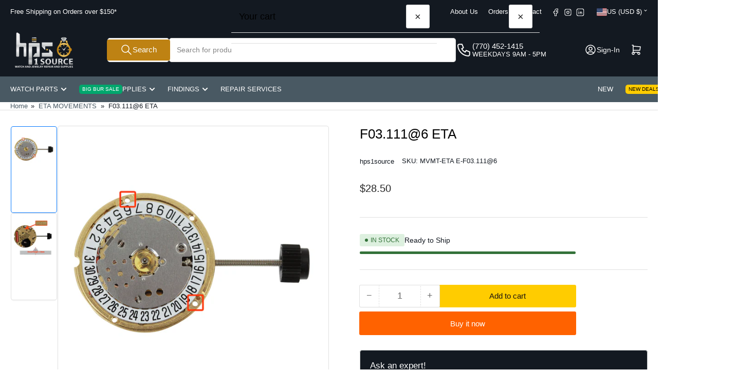

--- FILE ---
content_type: text/html; charset=utf-8
request_url: https://www.hps1source.com/products/eta-f03-1116
body_size: 29414
content:
<!doctype html>
<html
  lang="en"
  
  
>
  <head>
    
<meta charset="utf-8">
<meta
  http-equiv="X-UA-Compatible"
  content="IE=edge"
>
<meta
  name="viewport"
  content="width=device-width,initial-scale=1"
>

<title>
  
    F03.111@6 ETA
 &ndash; Hps1source
</title>

<link
  rel="canonical"
  href="https://www.hps1source.com/products/eta-f03-1116"
>


  <meta
    name="description"
    content="  ETA F03.111 Date at 6 Watch Movement Caliber: F03.111-D6 Ligne Size: 7¾ Thickness (MM): 2.50mm Hand Size: 120/70/20 Stem: 401-1520 Cell/Battery/Power Source: 364 Tap Size: 10 Includes: Protective Case, Stem, and Power source. Replaces: ETA F03.11A Date at 6"
  >





<meta property="og:site_name" content="Hps1source">
<meta property="og:url" content="https://www.hps1source.com/products/eta-f03-1116">
<meta property="og:title" content="F03.111@6 ETA">
<meta property="og:type" content="product">
<meta property="og:description" content="  ETA F03.111 Date at 6 Watch Movement Caliber: F03.111-D6 Ligne Size: 7¾ Thickness (MM): 2.50mm Hand Size: 120/70/20 Stem: 401-1520 Cell/Battery/Power Source: 364 Tap Size: 10 Includes: Protective Case, Stem, and Power source. Replaces: ETA F03.11A Date at 6"><meta property="og:image" content="http://www.hps1source.com/cdn/shop/products/91b2a5_7f27492e978840a98c5d4108ab7c8effmv2.gif?v=1626382452">
  <meta property="og:image:secure_url" content="https://www.hps1source.com/cdn/shop/products/91b2a5_7f27492e978840a98c5d4108ab7c8effmv2.gif?v=1626382452">
  <meta property="og:image:width" content="1000">
  <meta property="og:image:height" content="1000"><meta
    property="og:price:amount"
    content="28.50"
  >
  <meta property="og:price:currency" content="USD"><meta name="twitter:card" content="summary_large_image">
<meta name="twitter:title" content="F03.111@6 ETA">
<meta name="twitter:description" content="  ETA F03.111 Date at 6 Watch Movement Caliber: F03.111-D6 Ligne Size: 7¾ Thickness (MM): 2.50mm Hand Size: 120/70/20 Stem: 401-1520 Cell/Battery/Power Source: 364 Tap Size: 10 Includes: Protective Case, Stem, and Power source. Replaces: ETA F03.11A Date at 6">

    
<style data-shopify>
  html {
    box-sizing: border-box;
    -ms-overflow-style: scrollbar;
    -webkit-tap-highlight-color: rgba(0, 0, 0, 0);
    height: 100%;
    font-size: calc(var(--font-body-scale) * 62.5%);
    scroll-behavior: smooth;
    line-height: 1.15;
    -webkit-text-size-adjust: 100%;
  }

  * {
    box-sizing: inherit;
  }

  *::before,
  *::after {
    box-sizing: inherit;
  }

  body {
    min-height: 100%;
    font-size: 1.5rem;
    line-height: calc(1 + 0.6 / var(--font-body-scale));
    font-family: var(--font-body-family);
    font-style: var(--font-body-style);
    font-weight: var(--font-body-weight);
    text-transform: none;
    -webkit-font-smoothing: antialiased;
    -moz-osx-font-smoothing: grayscale;
    word-wrap: break-word;
    overflow-wrap: break-word;
    margin: 0;
  }

  .drawer {
    position: fixed;
    top: 0;
    inset-inline-end: 0;
    height: 100dvh;
    width: 85vw;
    max-width: 40rem;
    transform: translateX(calc(100% + 5rem));
  }

  [dir='rtl'] .drawer {
    transform: translateX(calc(-100% - 5rem));
  }

  .dropdown-list-wrap {
    visibility: hidden;
    opacity: 0;
  }

  slideshow-component {
    display: block;
    height: auto;
    overflow: visible;
  }

  .slideshow {
    position: relative;
    display: block;
    overflow: hidden;
  }

  .slideshow-slide {
    position: relative;
    width: 100%;
    display: block;
    flex: none;
  }
</style>

    <link href="//www.hps1source.com/cdn/shop/t/115/assets/base.css?v=182495197929837023841768676775" rel="stylesheet" type="text/css" media="all" />
    







    
<script src="//www.hps1source.com/cdn/shop/t/115/assets/pubsub.js?v=73917151684401660251768676775" defer="defer"></script>
<script src="//www.hps1source.com/cdn/shop/t/115/assets/scripts.js?v=70568154234670231921768676775" defer="defer"></script>

    



<style data-shopify>
  
  
  
  
  
  
  
  
:root {
    --page-width: 146rem;
    --spacing-base-1: 2rem;

    --grid-desktop-horizontal-spacing: 20px;
    --grid-desktop-vertical-spacing: 20px;
    --grid-mobile-horizontal-spacing: 15px;
    --grid-mobile-vertical-spacing: 15px;

    --badge-radius: 3px;
    --border-radius-base: 5px;
    --buttons-radius: 2px;
    --inputs-radius: 5px;
    --inputs-border-width: 1px;

    --color-base-white: #fff;
    --color-product-review-star: #ffc700;

    --color-sale: rgba(226 25 25 / 1.0);
    --color-sale-background: #f7b7b7;
    --color-error: rgba(146 44 44 / 1.0);
    --color-error-background: #f7e5e5;
    --color-success: rgba(51 114 57 / 1.0);
    --color-success-background: #ddf0df;
    --color-warning: rgba(189 107 27 / 1.0);
    --color-warning-background: #f8e1cb;
    --color-preorder: rgba(40 125 255 / 1.0);
    --color-preorder-background: #e5efff;
    --color-backorder: rgba(51 114 57 / 1.0);
    --color-backorder-background: #ddf0df;
    --color-price: 35 35 35 / 1.0;
    --color-price-discounted: 103 103 103 / 1.0;
    --color-price-discounted-final: 35 35 35 / 1.0;

    --font-body-family: "system_ui", -apple-system, 'Segoe UI', Roboto, 'Helvetica Neue', 'Noto Sans', 'Liberation Sans', Arial, sans-serif, 'Apple Color Emoji', 'Segoe UI Emoji', 'Segoe UI Symbol', 'Noto Color Emoji';
    --font-body-style: normal;
    --font-body-weight: 400;
    --font-bolder-weight: 500;

    --font-heading-family: "system_ui", -apple-system, 'Segoe UI', Roboto, 'Helvetica Neue', 'Noto Sans', 'Liberation Sans', Arial, sans-serif, 'Apple Color Emoji', 'Segoe UI Emoji', 'Segoe UI Symbol', 'Noto Color Emoji';
    --font-heading-style: normal;
    --font-heading-weight: 500;

    --font-body-scale: 1.0;
    --font-heading-scale: 1.1;
    --font-heading-spacing: 0.0em;
    --font-heading-transform: uppercase;
    --font-product-price-scale: 1.0;
    --font-product-price-grid-scale: 1.0;

    --font-buttons-family: "system_ui",-apple-system, 'Segoe UI', Roboto, 'Helvetica Neue', 'Noto Sans', 'Liberation Sans', Arial, sans-serif, 'Apple Color Emoji', 'Segoe UI Emoji', 'Segoe UI Symbol', 'Noto Color Emoji';
    --font-buttons-transform: none;

    --font-badges-transform: uppercase;--font-badges-size: calc(var(--font-body-scale) * 1.2rem);}
</style>

    
<style data-shopify>
  
    

    :root,
    .color-background-1 {
      --color-background: 255 255 255 / 1.0;
      --color-foreground: 19 25 33 / 1.0;
      --color-foreground-alt: 0 0 0 / 1.0;
      --color-border: 223 223 223 / 1.0;
      --color-box-shadow: 223 223 223 / 0.2;
      --color-accent-1: 73 89 99 / 1.0;
      --color-accent-2: 6 121 255 / 1.0;
      --color-button: 0 0 0 / 1.0;
      --color-button-text: 255 255 255 / 1.0;
      --color-secondary-button: 189 107 27 / 1.0;
      --color-secondary-button-text: 0 0 0 / 1.0;

      --color-product-cards-background: 255 255 255 / 1.0;
      --color-product-cards-foreground: 103 103 103 / 1.0;
      --color-product-cards-foreground-alt: 0 0 0 / 1.0;
      --color-product-cards-border: 223 223 223 / 1.0;
      --color-product-cards-box-shadow: 223 223 223 / 0.2;
      --color-product-cards-price: 35 35 35 / 1.0;
      --color-product-cards-price-discount: 103 103 103 / 1.0;
      --color-product-cards-price-discount-final: 35 35 35 / 1.0;

      --color-inputs-background: 255 255 255 / 1.0;
      --color-inputs-foreground: 103 103 103 / 1.0;
      --color-inputs-border: 223 223 223 / 1.0;
      --color-inputs-box-shadow: 223 223 223 / 0.2;

      --color-aux-background: 255 255 255 / 1.0;
      --color-aux-foreground: 35 35 35 / 1.0;
      --color-aux-border: 223 223 223 / 1.0;
      --color-aux-box-shadow: 223 223 223 / 0.2;
    }

    .color-button-background-1 {
      --color-button: 0 0 0 / 1.0;
      --color-button-text: 255 255 255 / 1.0;
      --color-secondary-button: 189 107 27 / 1.0;
      --color-secondary-button-text: 0 0 0 / 1.0;
    }
  
    

    
    .color-background-2 {
      --color-background: 19 25 33 / 1.0;
      --color-foreground: 255 255 255 / 1.0;
      --color-foreground-alt: 255 255 255 / 1.0;
      --color-border: 200 204 204 / 1.0;
      --color-box-shadow: 200 204 204 / 0.2;
      --color-accent-1: 245 207 106 / 1.0;
      --color-accent-2: 190 130 19 / 1.0;
      --color-button: 190 130 19 / 1.0;
      --color-button-text: 255 255 255 / 1.0;
      --color-secondary-button: 230 230 230 / 1.0;
      --color-secondary-button-text: 51 51 51 / 1.0;

      --color-product-cards-background: 255 255 255 / 1.0;
      --color-product-cards-foreground: 103 103 103 / 1.0;
      --color-product-cards-foreground-alt: 35 35 35 / 1.0;
      --color-product-cards-border: 223 223 223 / 1.0;
      --color-product-cards-box-shadow: 223 223 223 / 0.2;
      --color-product-cards-price: 35 35 35 / 1.0;
      --color-product-cards-price-discount: 103 103 103 / 1.0;
      --color-product-cards-price-discount-final: 35 35 35 / 1.0;

      --color-inputs-background: 255 255 255 / 1.0;
      --color-inputs-foreground: 103 103 103 / 1.0;
      --color-inputs-border: 223 223 223 / 1.0;
      --color-inputs-box-shadow: 223 223 223 / 0.2;

      --color-aux-background: 255 255 255 / 1.0;
      --color-aux-foreground: 51 51 51 / 1.0;
      --color-aux-border: 230 230 230 / 1.0;
      --color-aux-box-shadow: 230 230 230 / 0.2;
    }

    .color-button-background-2 {
      --color-button: 190 130 19 / 1.0;
      --color-button-text: 255 255 255 / 1.0;
      --color-secondary-button: 230 230 230 / 1.0;
      --color-secondary-button-text: 51 51 51 / 1.0;
    }
  
    

    
    .color-accent-1 {
      --color-background: 73 89 99 / 1.0;
      --color-foreground: 255 255 255 / 1.0;
      --color-foreground-alt: 255 255 255 / 1.0;
      --color-border: 255 255 255 / 0.2;
      --color-box-shadow: 255 255 255 / 0.2;
      --color-accent-1: 173 137 55 / 1.0;
      --color-accent-2: 245 207 106 / 1.0;
      --color-button: 121 156 72 / 1.0;
      --color-button-text: 255 255 255 / 1.0;
      --color-secondary-button: 255 255 255 / 1.0;
      --color-secondary-button-text: 64 96 61 / 1.0;

      --color-product-cards-background: 255 255 255 / 1.0;
      --color-product-cards-foreground: 103 103 103 / 1.0;
      --color-product-cards-foreground-alt: 35 35 35 / 1.0;
      --color-product-cards-border: 223 223 223 / 1.0;
      --color-product-cards-box-shadow: 223 223 223 / 0.2;
      --color-product-cards-price: 35 35 35 / 1.0;
      --color-product-cards-price-discount: 103 103 103 / 1.0;
      --color-product-cards-price-discount-final: 35 35 35 / 1.0;

      --color-inputs-background: 255 255 255 / 1.0;
      --color-inputs-foreground: 103 103 103 / 1.0;
      --color-inputs-border: 223 223 223 / 1.0;
      --color-inputs-box-shadow: 223 223 223 / 0.2;

      --color-aux-background: 255 255 255 / 1.0;
      --color-aux-foreground: 35 35 35 / 1.0;
      --color-aux-border: 223 223 223 / 1.0;
      --color-aux-box-shadow: 223 223 223 / 0.2;
    }

    .color-button-accent-1 {
      --color-button: 121 156 72 / 1.0;
      --color-button-text: 255 255 255 / 1.0;
      --color-secondary-button: 255 255 255 / 1.0;
      --color-secondary-button-text: 64 96 61 / 1.0;
    }
  
    

    
    .color-accent-2 {
      --color-background: 247 244 242 / 1.0;
      --color-foreground: 58 42 47 / 1.0;
      --color-foreground-alt: 58 42 47 / 1.0;
      --color-border: 247 244 242 / 1.0;
      --color-box-shadow: 247 244 242 / 0.2;
      --color-accent-1: 58 42 47 / 1.0;
      --color-accent-2: 138 109 59 / 1.0;
      --color-button: 138 109 59 / 1.0;
      --color-button-text: 247 244 242 / 1.0;
      --color-secondary-button: 58 42 47 / 1.0;
      --color-secondary-button-text: 255 255 255 / 1.0;

      --color-product-cards-background: 255 255 255 / 1.0;
      --color-product-cards-foreground: 103 103 103 / 1.0;
      --color-product-cards-foreground-alt: 35 35 35 / 1.0;
      --color-product-cards-border: 223 223 223 / 1.0;
      --color-product-cards-box-shadow: 223 223 223 / 0.2;
      --color-product-cards-price: 35 35 35 / 1.0;
      --color-product-cards-price-discount: 103 103 103 / 1.0;
      --color-product-cards-price-discount-final: 35 35 35 / 1.0;

      --color-inputs-background: 255 255 255 / 1.0;
      --color-inputs-foreground: 103 103 103 / 1.0;
      --color-inputs-border: 223 223 223 / 1.0;
      --color-inputs-box-shadow: 223 223 223 / 0.2;

      --color-aux-background: 255 255 255 / 1.0;
      --color-aux-foreground: 35 35 35 / 1.0;
      --color-aux-border: 223 223 223 / 1.0;
      --color-aux-box-shadow: 223 223 223 / 0.2;
    }

    .color-button-accent-2 {
      --color-button: 138 109 59 / 1.0;
      --color-button-text: 247 244 242 / 1.0;
      --color-secondary-button: 58 42 47 / 1.0;
      --color-secondary-button-text: 255 255 255 / 1.0;
    }
  
    

    
    .color-accent-3 {
      --color-background: 255 255 255 / 1.0;
      --color-foreground: 0 0 0 / 1.0;
      --color-foreground-alt: 0 0 0 / 1.0;
      --color-border: 23 17 17 / 1.0;
      --color-box-shadow: 23 17 17 / 0.2;
      --color-accent-1: 255 255 255 / 1.0;
      --color-accent-2: 38 44 67 / 1.0;
      --color-button: 255 98 0 / 1.0;
      --color-button-text: 255 255 255 / 1.0;
      --color-secondary-button: 255 204 0 / 1.0;
      --color-secondary-button-text: 23 17 17 / 1.0;

      --color-product-cards-background: 255 255 255 / 1.0;
      --color-product-cards-foreground: 103 103 103 / 1.0;
      --color-product-cards-foreground-alt: 35 35 35 / 1.0;
      --color-product-cards-border: 223 223 223 / 1.0;
      --color-product-cards-box-shadow: 223 223 223 / 0.2;
      --color-product-cards-price: 35 35 35 / 1.0;
      --color-product-cards-price-discount: 103 103 103 / 1.0;
      --color-product-cards-price-discount-final: 35 35 35 / 1.0;

      --color-inputs-background: 255 255 255 / 1.0;
      --color-inputs-foreground: 103 103 103 / 1.0;
      --color-inputs-border: 223 223 223 / 1.0;
      --color-inputs-box-shadow: 223 223 223 / 0.2;

      --color-aux-background: 255 255 255 / 1.0;
      --color-aux-foreground: 35 35 35 / 1.0;
      --color-aux-border: 223 223 223 / 1.0;
      --color-aux-box-shadow: 223 223 223 / 0.2;
    }

    .color-button-accent-3 {
      --color-button: 255 98 0 / 1.0;
      --color-button-text: 255 255 255 / 1.0;
      --color-secondary-button: 255 204 0 / 1.0;
      --color-secondary-button-text: 23 17 17 / 1.0;
    }
  

  body, .color-background-1, .color-background-2, .color-accent-1, .color-accent-2, .color-accent-3 {
    color: rgba(var(--color-foreground));
    background-color: rgba(var(--color-background));
  }
</style>


    <script>window.performance && window.performance.mark && window.performance.mark('shopify.content_for_header.start');</script><meta name="google-site-verification" content="jFhLt5_fvLV8Z5aHLmyHm5QthyCumefUy-M8sLbQPr4">
<meta id="shopify-digital-wallet" name="shopify-digital-wallet" content="/57346719910/digital_wallets/dialog">
<link rel="alternate" type="application/json+oembed" href="https://www.hps1source.com/products/eta-f03-1116.oembed">
<script async="async" src="/checkouts/internal/preloads.js?locale=en-US"></script>
<script id="shopify-features" type="application/json">{"accessToken":"cec538aacc937f012af8be5ec1ee173d","betas":["rich-media-storefront-analytics"],"domain":"www.hps1source.com","predictiveSearch":true,"shopId":57346719910,"locale":"en"}</script>
<script>var Shopify = Shopify || {};
Shopify.shop = "hps1source.myshopify.com";
Shopify.locale = "en";
Shopify.currency = {"active":"USD","rate":"1.0"};
Shopify.country = "US";
Shopify.theme = {"name":"Master Copy","id":183743381793,"schema_name":"Athens","schema_version":"6.4.1","theme_store_id":1608,"role":"main"};
Shopify.theme.handle = "null";
Shopify.theme.style = {"id":null,"handle":null};
Shopify.cdnHost = "www.hps1source.com/cdn";
Shopify.routes = Shopify.routes || {};
Shopify.routes.root = "/";</script>
<script type="module">!function(o){(o.Shopify=o.Shopify||{}).modules=!0}(window);</script>
<script>!function(o){function n(){var o=[];function n(){o.push(Array.prototype.slice.apply(arguments))}return n.q=o,n}var t=o.Shopify=o.Shopify||{};t.loadFeatures=n(),t.autoloadFeatures=n()}(window);</script>
<script id="shop-js-analytics" type="application/json">{"pageType":"product"}</script>
<script defer="defer" async type="module" src="//www.hps1source.com/cdn/shopifycloud/shop-js/modules/v2/client.init-shop-cart-sync_BT-GjEfc.en.esm.js"></script>
<script defer="defer" async type="module" src="//www.hps1source.com/cdn/shopifycloud/shop-js/modules/v2/chunk.common_D58fp_Oc.esm.js"></script>
<script defer="defer" async type="module" src="//www.hps1source.com/cdn/shopifycloud/shop-js/modules/v2/chunk.modal_xMitdFEc.esm.js"></script>
<script type="module">
  await import("//www.hps1source.com/cdn/shopifycloud/shop-js/modules/v2/client.init-shop-cart-sync_BT-GjEfc.en.esm.js");
await import("//www.hps1source.com/cdn/shopifycloud/shop-js/modules/v2/chunk.common_D58fp_Oc.esm.js");
await import("//www.hps1source.com/cdn/shopifycloud/shop-js/modules/v2/chunk.modal_xMitdFEc.esm.js");

  window.Shopify.SignInWithShop?.initShopCartSync?.({"fedCMEnabled":true,"windoidEnabled":true});

</script>
<script>(function() {
  var isLoaded = false;
  function asyncLoad() {
    if (isLoaded) return;
    isLoaded = true;
    var urls = ["https:\/\/chimpstatic.com\/mcjs-connected\/js\/users\/afa1608a6ff3f0c2bc177c0fd\/2ba5e011563bac8ddebe57337.js?shop=hps1source.myshopify.com"];
    for (var i = 0; i < urls.length; i++) {
      var s = document.createElement('script');
      s.type = 'text/javascript';
      s.async = true;
      s.src = urls[i];
      var x = document.getElementsByTagName('script')[0];
      x.parentNode.insertBefore(s, x);
    }
  };
  if(window.attachEvent) {
    window.attachEvent('onload', asyncLoad);
  } else {
    window.addEventListener('load', asyncLoad, false);
  }
})();</script>
<script id="__st">var __st={"a":57346719910,"offset":-18000,"reqid":"d021436a-7e77-4506-9f05-24f33e5bdb05-1769074847","pageurl":"www.hps1source.com\/products\/eta-f03-1116","u":"0c3854af3017","p":"product","rtyp":"product","rid":6909785505958};</script>
<script>window.ShopifyPaypalV4VisibilityTracking = true;</script>
<script id="captcha-bootstrap">!function(){'use strict';const t='contact',e='account',n='new_comment',o=[[t,t],['blogs',n],['comments',n],[t,'customer']],c=[[e,'customer_login'],[e,'guest_login'],[e,'recover_customer_password'],[e,'create_customer']],r=t=>t.map((([t,e])=>`form[action*='/${t}']:not([data-nocaptcha='true']) input[name='form_type'][value='${e}']`)).join(','),a=t=>()=>t?[...document.querySelectorAll(t)].map((t=>t.form)):[];function s(){const t=[...o],e=r(t);return a(e)}const i='password',u='form_key',d=['recaptcha-v3-token','g-recaptcha-response','h-captcha-response',i],f=()=>{try{return window.sessionStorage}catch{return}},m='__shopify_v',_=t=>t.elements[u];function p(t,e,n=!1){try{const o=window.sessionStorage,c=JSON.parse(o.getItem(e)),{data:r}=function(t){const{data:e,action:n}=t;return t[m]||n?{data:e,action:n}:{data:t,action:n}}(c);for(const[e,n]of Object.entries(r))t.elements[e]&&(t.elements[e].value=n);n&&o.removeItem(e)}catch(o){console.error('form repopulation failed',{error:o})}}const l='form_type',E='cptcha';function T(t){t.dataset[E]=!0}const w=window,h=w.document,L='Shopify',v='ce_forms',y='captcha';let A=!1;((t,e)=>{const n=(g='f06e6c50-85a8-45c8-87d0-21a2b65856fe',I='https://cdn.shopify.com/shopifycloud/storefront-forms-hcaptcha/ce_storefront_forms_captcha_hcaptcha.v1.5.2.iife.js',D={infoText:'Protected by hCaptcha',privacyText:'Privacy',termsText:'Terms'},(t,e,n)=>{const o=w[L][v],c=o.bindForm;if(c)return c(t,g,e,D).then(n);var r;o.q.push([[t,g,e,D],n]),r=I,A||(h.body.append(Object.assign(h.createElement('script'),{id:'captcha-provider',async:!0,src:r})),A=!0)});var g,I,D;w[L]=w[L]||{},w[L][v]=w[L][v]||{},w[L][v].q=[],w[L][y]=w[L][y]||{},w[L][y].protect=function(t,e){n(t,void 0,e),T(t)},Object.freeze(w[L][y]),function(t,e,n,w,h,L){const[v,y,A,g]=function(t,e,n){const i=e?o:[],u=t?c:[],d=[...i,...u],f=r(d),m=r(i),_=r(d.filter((([t,e])=>n.includes(e))));return[a(f),a(m),a(_),s()]}(w,h,L),I=t=>{const e=t.target;return e instanceof HTMLFormElement?e:e&&e.form},D=t=>v().includes(t);t.addEventListener('submit',(t=>{const e=I(t);if(!e)return;const n=D(e)&&!e.dataset.hcaptchaBound&&!e.dataset.recaptchaBound,o=_(e),c=g().includes(e)&&(!o||!o.value);(n||c)&&t.preventDefault(),c&&!n&&(function(t){try{if(!f())return;!function(t){const e=f();if(!e)return;const n=_(t);if(!n)return;const o=n.value;o&&e.removeItem(o)}(t);const e=Array.from(Array(32),(()=>Math.random().toString(36)[2])).join('');!function(t,e){_(t)||t.append(Object.assign(document.createElement('input'),{type:'hidden',name:u})),t.elements[u].value=e}(t,e),function(t,e){const n=f();if(!n)return;const o=[...t.querySelectorAll(`input[type='${i}']`)].map((({name:t})=>t)),c=[...d,...o],r={};for(const[a,s]of new FormData(t).entries())c.includes(a)||(r[a]=s);n.setItem(e,JSON.stringify({[m]:1,action:t.action,data:r}))}(t,e)}catch(e){console.error('failed to persist form',e)}}(e),e.submit())}));const S=(t,e)=>{t&&!t.dataset[E]&&(n(t,e.some((e=>e===t))),T(t))};for(const o of['focusin','change'])t.addEventListener(o,(t=>{const e=I(t);D(e)&&S(e,y())}));const B=e.get('form_key'),M=e.get(l),P=B&&M;t.addEventListener('DOMContentLoaded',(()=>{const t=y();if(P)for(const e of t)e.elements[l].value===M&&p(e,B);[...new Set([...A(),...v().filter((t=>'true'===t.dataset.shopifyCaptcha))])].forEach((e=>S(e,t)))}))}(h,new URLSearchParams(w.location.search),n,t,e,['guest_login'])})(!0,!0)}();</script>
<script integrity="sha256-4kQ18oKyAcykRKYeNunJcIwy7WH5gtpwJnB7kiuLZ1E=" data-source-attribution="shopify.loadfeatures" defer="defer" src="//www.hps1source.com/cdn/shopifycloud/storefront/assets/storefront/load_feature-a0a9edcb.js" crossorigin="anonymous"></script>
<script data-source-attribution="shopify.dynamic_checkout.dynamic.init">var Shopify=Shopify||{};Shopify.PaymentButton=Shopify.PaymentButton||{isStorefrontPortableWallets:!0,init:function(){window.Shopify.PaymentButton.init=function(){};var t=document.createElement("script");t.src="https://www.hps1source.com/cdn/shopifycloud/portable-wallets/latest/portable-wallets.en.js",t.type="module",document.head.appendChild(t)}};
</script>
<script data-source-attribution="shopify.dynamic_checkout.buyer_consent">
  function portableWalletsHideBuyerConsent(e){var t=document.getElementById("shopify-buyer-consent"),n=document.getElementById("shopify-subscription-policy-button");t&&n&&(t.classList.add("hidden"),t.setAttribute("aria-hidden","true"),n.removeEventListener("click",e))}function portableWalletsShowBuyerConsent(e){var t=document.getElementById("shopify-buyer-consent"),n=document.getElementById("shopify-subscription-policy-button");t&&n&&(t.classList.remove("hidden"),t.removeAttribute("aria-hidden"),n.addEventListener("click",e))}window.Shopify?.PaymentButton&&(window.Shopify.PaymentButton.hideBuyerConsent=portableWalletsHideBuyerConsent,window.Shopify.PaymentButton.showBuyerConsent=portableWalletsShowBuyerConsent);
</script>
<script>
  function portableWalletsCleanup(e){e&&e.src&&console.error("Failed to load portable wallets script "+e.src);var t=document.querySelectorAll("shopify-accelerated-checkout .shopify-payment-button__skeleton, shopify-accelerated-checkout-cart .wallet-cart-button__skeleton"),e=document.getElementById("shopify-buyer-consent");for(let e=0;e<t.length;e++)t[e].remove();e&&e.remove()}function portableWalletsNotLoadedAsModule(e){e instanceof ErrorEvent&&"string"==typeof e.message&&e.message.includes("import.meta")&&"string"==typeof e.filename&&e.filename.includes("portable-wallets")&&(window.removeEventListener("error",portableWalletsNotLoadedAsModule),window.Shopify.PaymentButton.failedToLoad=e,"loading"===document.readyState?document.addEventListener("DOMContentLoaded",window.Shopify.PaymentButton.init):window.Shopify.PaymentButton.init())}window.addEventListener("error",portableWalletsNotLoadedAsModule);
</script>

<script type="module" src="https://www.hps1source.com/cdn/shopifycloud/portable-wallets/latest/portable-wallets.en.js" onError="portableWalletsCleanup(this)" crossorigin="anonymous"></script>
<script nomodule>
  document.addEventListener("DOMContentLoaded", portableWalletsCleanup);
</script>

<link id="shopify-accelerated-checkout-styles" rel="stylesheet" media="screen" href="https://www.hps1source.com/cdn/shopifycloud/portable-wallets/latest/accelerated-checkout-backwards-compat.css" crossorigin="anonymous">
<style id="shopify-accelerated-checkout-cart">
        #shopify-buyer-consent {
  margin-top: 1em;
  display: inline-block;
  width: 100%;
}

#shopify-buyer-consent.hidden {
  display: none;
}

#shopify-subscription-policy-button {
  background: none;
  border: none;
  padding: 0;
  text-decoration: underline;
  font-size: inherit;
  cursor: pointer;
}

#shopify-subscription-policy-button::before {
  box-shadow: none;
}

      </style>

<script>window.performance && window.performance.mark && window.performance.mark('shopify.content_for_header.end');</script>

    


  <link href="https://monorail-edge.shopifysvc.com" rel="dns-prefetch">
<script>(function(){if ("sendBeacon" in navigator && "performance" in window) {try {var session_token_from_headers = performance.getEntriesByType('navigation')[0].serverTiming.find(x => x.name == '_s').description;} catch {var session_token_from_headers = undefined;}var session_cookie_matches = document.cookie.match(/_shopify_s=([^;]*)/);var session_token_from_cookie = session_cookie_matches && session_cookie_matches.length === 2 ? session_cookie_matches[1] : "";var session_token = session_token_from_headers || session_token_from_cookie || "";function handle_abandonment_event(e) {var entries = performance.getEntries().filter(function(entry) {return /monorail-edge.shopifysvc.com/.test(entry.name);});if (!window.abandonment_tracked && entries.length === 0) {window.abandonment_tracked = true;var currentMs = Date.now();var navigation_start = performance.timing.navigationStart;var payload = {shop_id: 57346719910,url: window.location.href,navigation_start,duration: currentMs - navigation_start,session_token,page_type: "product"};window.navigator.sendBeacon("https://monorail-edge.shopifysvc.com/v1/produce", JSON.stringify({schema_id: "online_store_buyer_site_abandonment/1.1",payload: payload,metadata: {event_created_at_ms: currentMs,event_sent_at_ms: currentMs}}));}}window.addEventListener('pagehide', handle_abandonment_event);}}());</script>
<script id="web-pixels-manager-setup">(function e(e,d,r,n,o){if(void 0===o&&(o={}),!Boolean(null===(a=null===(i=window.Shopify)||void 0===i?void 0:i.analytics)||void 0===a?void 0:a.replayQueue)){var i,a;window.Shopify=window.Shopify||{};var t=window.Shopify;t.analytics=t.analytics||{};var s=t.analytics;s.replayQueue=[],s.publish=function(e,d,r){return s.replayQueue.push([e,d,r]),!0};try{self.performance.mark("wpm:start")}catch(e){}var l=function(){var e={modern:/Edge?\/(1{2}[4-9]|1[2-9]\d|[2-9]\d{2}|\d{4,})\.\d+(\.\d+|)|Firefox\/(1{2}[4-9]|1[2-9]\d|[2-9]\d{2}|\d{4,})\.\d+(\.\d+|)|Chrom(ium|e)\/(9{2}|\d{3,})\.\d+(\.\d+|)|(Maci|X1{2}).+ Version\/(15\.\d+|(1[6-9]|[2-9]\d|\d{3,})\.\d+)([,.]\d+|)( \(\w+\)|)( Mobile\/\w+|) Safari\/|Chrome.+OPR\/(9{2}|\d{3,})\.\d+\.\d+|(CPU[ +]OS|iPhone[ +]OS|CPU[ +]iPhone|CPU IPhone OS|CPU iPad OS)[ +]+(15[._]\d+|(1[6-9]|[2-9]\d|\d{3,})[._]\d+)([._]\d+|)|Android:?[ /-](13[3-9]|1[4-9]\d|[2-9]\d{2}|\d{4,})(\.\d+|)(\.\d+|)|Android.+Firefox\/(13[5-9]|1[4-9]\d|[2-9]\d{2}|\d{4,})\.\d+(\.\d+|)|Android.+Chrom(ium|e)\/(13[3-9]|1[4-9]\d|[2-9]\d{2}|\d{4,})\.\d+(\.\d+|)|SamsungBrowser\/([2-9]\d|\d{3,})\.\d+/,legacy:/Edge?\/(1[6-9]|[2-9]\d|\d{3,})\.\d+(\.\d+|)|Firefox\/(5[4-9]|[6-9]\d|\d{3,})\.\d+(\.\d+|)|Chrom(ium|e)\/(5[1-9]|[6-9]\d|\d{3,})\.\d+(\.\d+|)([\d.]+$|.*Safari\/(?![\d.]+ Edge\/[\d.]+$))|(Maci|X1{2}).+ Version\/(10\.\d+|(1[1-9]|[2-9]\d|\d{3,})\.\d+)([,.]\d+|)( \(\w+\)|)( Mobile\/\w+|) Safari\/|Chrome.+OPR\/(3[89]|[4-9]\d|\d{3,})\.\d+\.\d+|(CPU[ +]OS|iPhone[ +]OS|CPU[ +]iPhone|CPU IPhone OS|CPU iPad OS)[ +]+(10[._]\d+|(1[1-9]|[2-9]\d|\d{3,})[._]\d+)([._]\d+|)|Android:?[ /-](13[3-9]|1[4-9]\d|[2-9]\d{2}|\d{4,})(\.\d+|)(\.\d+|)|Mobile Safari.+OPR\/([89]\d|\d{3,})\.\d+\.\d+|Android.+Firefox\/(13[5-9]|1[4-9]\d|[2-9]\d{2}|\d{4,})\.\d+(\.\d+|)|Android.+Chrom(ium|e)\/(13[3-9]|1[4-9]\d|[2-9]\d{2}|\d{4,})\.\d+(\.\d+|)|Android.+(UC? ?Browser|UCWEB|U3)[ /]?(15\.([5-9]|\d{2,})|(1[6-9]|[2-9]\d|\d{3,})\.\d+)\.\d+|SamsungBrowser\/(5\.\d+|([6-9]|\d{2,})\.\d+)|Android.+MQ{2}Browser\/(14(\.(9|\d{2,})|)|(1[5-9]|[2-9]\d|\d{3,})(\.\d+|))(\.\d+|)|K[Aa][Ii]OS\/(3\.\d+|([4-9]|\d{2,})\.\d+)(\.\d+|)/},d=e.modern,r=e.legacy,n=navigator.userAgent;return n.match(d)?"modern":n.match(r)?"legacy":"unknown"}(),u="modern"===l?"modern":"legacy",c=(null!=n?n:{modern:"",legacy:""})[u],f=function(e){return[e.baseUrl,"/wpm","/b",e.hashVersion,"modern"===e.buildTarget?"m":"l",".js"].join("")}({baseUrl:d,hashVersion:r,buildTarget:u}),m=function(e){var d=e.version,r=e.bundleTarget,n=e.surface,o=e.pageUrl,i=e.monorailEndpoint;return{emit:function(e){var a=e.status,t=e.errorMsg,s=(new Date).getTime(),l=JSON.stringify({metadata:{event_sent_at_ms:s},events:[{schema_id:"web_pixels_manager_load/3.1",payload:{version:d,bundle_target:r,page_url:o,status:a,surface:n,error_msg:t},metadata:{event_created_at_ms:s}}]});if(!i)return console&&console.warn&&console.warn("[Web Pixels Manager] No Monorail endpoint provided, skipping logging."),!1;try{return self.navigator.sendBeacon.bind(self.navigator)(i,l)}catch(e){}var u=new XMLHttpRequest;try{return u.open("POST",i,!0),u.setRequestHeader("Content-Type","text/plain"),u.send(l),!0}catch(e){return console&&console.warn&&console.warn("[Web Pixels Manager] Got an unhandled error while logging to Monorail."),!1}}}}({version:r,bundleTarget:l,surface:e.surface,pageUrl:self.location.href,monorailEndpoint:e.monorailEndpoint});try{o.browserTarget=l,function(e){var d=e.src,r=e.async,n=void 0===r||r,o=e.onload,i=e.onerror,a=e.sri,t=e.scriptDataAttributes,s=void 0===t?{}:t,l=document.createElement("script"),u=document.querySelector("head"),c=document.querySelector("body");if(l.async=n,l.src=d,a&&(l.integrity=a,l.crossOrigin="anonymous"),s)for(var f in s)if(Object.prototype.hasOwnProperty.call(s,f))try{l.dataset[f]=s[f]}catch(e){}if(o&&l.addEventListener("load",o),i&&l.addEventListener("error",i),u)u.appendChild(l);else{if(!c)throw new Error("Did not find a head or body element to append the script");c.appendChild(l)}}({src:f,async:!0,onload:function(){if(!function(){var e,d;return Boolean(null===(d=null===(e=window.Shopify)||void 0===e?void 0:e.analytics)||void 0===d?void 0:d.initialized)}()){var d=window.webPixelsManager.init(e)||void 0;if(d){var r=window.Shopify.analytics;r.replayQueue.forEach((function(e){var r=e[0],n=e[1],o=e[2];d.publishCustomEvent(r,n,o)})),r.replayQueue=[],r.publish=d.publishCustomEvent,r.visitor=d.visitor,r.initialized=!0}}},onerror:function(){return m.emit({status:"failed",errorMsg:"".concat(f," has failed to load")})},sri:function(e){var d=/^sha384-[A-Za-z0-9+/=]+$/;return"string"==typeof e&&d.test(e)}(c)?c:"",scriptDataAttributes:o}),m.emit({status:"loading"})}catch(e){m.emit({status:"failed",errorMsg:(null==e?void 0:e.message)||"Unknown error"})}}})({shopId: 57346719910,storefrontBaseUrl: "https://www.hps1source.com",extensionsBaseUrl: "https://extensions.shopifycdn.com/cdn/shopifycloud/web-pixels-manager",monorailEndpoint: "https://monorail-edge.shopifysvc.com/unstable/produce_batch",surface: "storefront-renderer",enabledBetaFlags: ["2dca8a86"],webPixelsConfigList: [{"id":"1144160545","configuration":"{\"config\":\"{\\\"pixel_id\\\":\\\"GT-TBW9BTKJ\\\",\\\"google_tag_ids\\\":[\\\"GT-TBW9BTKJ\\\"],\\\"target_country\\\":\\\"US\\\",\\\"gtag_events\\\":[{\\\"type\\\":\\\"view_item\\\",\\\"action_label\\\":\\\"MC-NCNCCRNKWQ\\\"},{\\\"type\\\":\\\"purchase\\\",\\\"action_label\\\":\\\"MC-NCNCCRNKWQ\\\"},{\\\"type\\\":\\\"page_view\\\",\\\"action_label\\\":\\\"MC-NCNCCRNKWQ\\\"}],\\\"enable_monitoring_mode\\\":false}\"}","eventPayloadVersion":"v1","runtimeContext":"OPEN","scriptVersion":"b2a88bafab3e21179ed38636efcd8a93","type":"APP","apiClientId":1780363,"privacyPurposes":[],"dataSharingAdjustments":{"protectedCustomerApprovalScopes":["read_customer_address","read_customer_email","read_customer_name","read_customer_personal_data","read_customer_phone"]}},{"id":"141033761","eventPayloadVersion":"v1","runtimeContext":"LAX","scriptVersion":"1","type":"CUSTOM","privacyPurposes":["ANALYTICS"],"name":"Google Analytics tag (migrated)"},{"id":"shopify-app-pixel","configuration":"{}","eventPayloadVersion":"v1","runtimeContext":"STRICT","scriptVersion":"0450","apiClientId":"shopify-pixel","type":"APP","privacyPurposes":["ANALYTICS","MARKETING"]},{"id":"shopify-custom-pixel","eventPayloadVersion":"v1","runtimeContext":"LAX","scriptVersion":"0450","apiClientId":"shopify-pixel","type":"CUSTOM","privacyPurposes":["ANALYTICS","MARKETING"]}],isMerchantRequest: false,initData: {"shop":{"name":"Hps1source","paymentSettings":{"currencyCode":"USD"},"myshopifyDomain":"hps1source.myshopify.com","countryCode":"US","storefrontUrl":"https:\/\/www.hps1source.com"},"customer":null,"cart":null,"checkout":null,"productVariants":[{"price":{"amount":28.5,"currencyCode":"USD"},"product":{"title":"F03.111@6 ETA","vendor":"hps1source","id":"6909785505958","untranslatedTitle":"F03.111@6 ETA","url":"\/products\/eta-f03-1116","type":""},"id":"40694836363430","image":{"src":"\/\/www.hps1source.com\/cdn\/shop\/products\/91b2a5_7f27492e978840a98c5d4108ab7c8effmv2.gif?v=1626382452"},"sku":"MVMT-ETA E-F03.111@6","title":"Default Title","untranslatedTitle":"Default Title"}],"purchasingCompany":null},},"https://www.hps1source.com/cdn","fcfee988w5aeb613cpc8e4bc33m6693e112",{"modern":"","legacy":""},{"shopId":"57346719910","storefrontBaseUrl":"https:\/\/www.hps1source.com","extensionBaseUrl":"https:\/\/extensions.shopifycdn.com\/cdn\/shopifycloud\/web-pixels-manager","surface":"storefront-renderer","enabledBetaFlags":"[\"2dca8a86\"]","isMerchantRequest":"false","hashVersion":"fcfee988w5aeb613cpc8e4bc33m6693e112","publish":"custom","events":"[[\"page_viewed\",{}],[\"product_viewed\",{\"productVariant\":{\"price\":{\"amount\":28.5,\"currencyCode\":\"USD\"},\"product\":{\"title\":\"F03.111@6 ETA\",\"vendor\":\"hps1source\",\"id\":\"6909785505958\",\"untranslatedTitle\":\"F03.111@6 ETA\",\"url\":\"\/products\/eta-f03-1116\",\"type\":\"\"},\"id\":\"40694836363430\",\"image\":{\"src\":\"\/\/www.hps1source.com\/cdn\/shop\/products\/91b2a5_7f27492e978840a98c5d4108ab7c8effmv2.gif?v=1626382452\"},\"sku\":\"MVMT-ETA E-F03.111@6\",\"title\":\"Default Title\",\"untranslatedTitle\":\"Default Title\"}}]]"});</script><script>
  window.ShopifyAnalytics = window.ShopifyAnalytics || {};
  window.ShopifyAnalytics.meta = window.ShopifyAnalytics.meta || {};
  window.ShopifyAnalytics.meta.currency = 'USD';
  var meta = {"product":{"id":6909785505958,"gid":"gid:\/\/shopify\/Product\/6909785505958","vendor":"hps1source","type":"","handle":"eta-f03-1116","variants":[{"id":40694836363430,"price":2850,"name":"F03.111@6 ETA","public_title":null,"sku":"MVMT-ETA E-F03.111@6"}],"remote":false},"page":{"pageType":"product","resourceType":"product","resourceId":6909785505958,"requestId":"d021436a-7e77-4506-9f05-24f33e5bdb05-1769074847"}};
  for (var attr in meta) {
    window.ShopifyAnalytics.meta[attr] = meta[attr];
  }
</script>
<script class="analytics">
  (function () {
    var customDocumentWrite = function(content) {
      var jquery = null;

      if (window.jQuery) {
        jquery = window.jQuery;
      } else if (window.Checkout && window.Checkout.$) {
        jquery = window.Checkout.$;
      }

      if (jquery) {
        jquery('body').append(content);
      }
    };

    var hasLoggedConversion = function(token) {
      if (token) {
        return document.cookie.indexOf('loggedConversion=' + token) !== -1;
      }
      return false;
    }

    var setCookieIfConversion = function(token) {
      if (token) {
        var twoMonthsFromNow = new Date(Date.now());
        twoMonthsFromNow.setMonth(twoMonthsFromNow.getMonth() + 2);

        document.cookie = 'loggedConversion=' + token + '; expires=' + twoMonthsFromNow;
      }
    }

    var trekkie = window.ShopifyAnalytics.lib = window.trekkie = window.trekkie || [];
    if (trekkie.integrations) {
      return;
    }
    trekkie.methods = [
      'identify',
      'page',
      'ready',
      'track',
      'trackForm',
      'trackLink'
    ];
    trekkie.factory = function(method) {
      return function() {
        var args = Array.prototype.slice.call(arguments);
        args.unshift(method);
        trekkie.push(args);
        return trekkie;
      };
    };
    for (var i = 0; i < trekkie.methods.length; i++) {
      var key = trekkie.methods[i];
      trekkie[key] = trekkie.factory(key);
    }
    trekkie.load = function(config) {
      trekkie.config = config || {};
      trekkie.config.initialDocumentCookie = document.cookie;
      var first = document.getElementsByTagName('script')[0];
      var script = document.createElement('script');
      script.type = 'text/javascript';
      script.onerror = function(e) {
        var scriptFallback = document.createElement('script');
        scriptFallback.type = 'text/javascript';
        scriptFallback.onerror = function(error) {
                var Monorail = {
      produce: function produce(monorailDomain, schemaId, payload) {
        var currentMs = new Date().getTime();
        var event = {
          schema_id: schemaId,
          payload: payload,
          metadata: {
            event_created_at_ms: currentMs,
            event_sent_at_ms: currentMs
          }
        };
        return Monorail.sendRequest("https://" + monorailDomain + "/v1/produce", JSON.stringify(event));
      },
      sendRequest: function sendRequest(endpointUrl, payload) {
        // Try the sendBeacon API
        if (window && window.navigator && typeof window.navigator.sendBeacon === 'function' && typeof window.Blob === 'function' && !Monorail.isIos12()) {
          var blobData = new window.Blob([payload], {
            type: 'text/plain'
          });

          if (window.navigator.sendBeacon(endpointUrl, blobData)) {
            return true;
          } // sendBeacon was not successful

        } // XHR beacon

        var xhr = new XMLHttpRequest();

        try {
          xhr.open('POST', endpointUrl);
          xhr.setRequestHeader('Content-Type', 'text/plain');
          xhr.send(payload);
        } catch (e) {
          console.log(e);
        }

        return false;
      },
      isIos12: function isIos12() {
        return window.navigator.userAgent.lastIndexOf('iPhone; CPU iPhone OS 12_') !== -1 || window.navigator.userAgent.lastIndexOf('iPad; CPU OS 12_') !== -1;
      }
    };
    Monorail.produce('monorail-edge.shopifysvc.com',
      'trekkie_storefront_load_errors/1.1',
      {shop_id: 57346719910,
      theme_id: 183743381793,
      app_name: "storefront",
      context_url: window.location.href,
      source_url: "//www.hps1source.com/cdn/s/trekkie.storefront.1bbfab421998800ff09850b62e84b8915387986d.min.js"});

        };
        scriptFallback.async = true;
        scriptFallback.src = '//www.hps1source.com/cdn/s/trekkie.storefront.1bbfab421998800ff09850b62e84b8915387986d.min.js';
        first.parentNode.insertBefore(scriptFallback, first);
      };
      script.async = true;
      script.src = '//www.hps1source.com/cdn/s/trekkie.storefront.1bbfab421998800ff09850b62e84b8915387986d.min.js';
      first.parentNode.insertBefore(script, first);
    };
    trekkie.load(
      {"Trekkie":{"appName":"storefront","development":false,"defaultAttributes":{"shopId":57346719910,"isMerchantRequest":null,"themeId":183743381793,"themeCityHash":"13105731255446511549","contentLanguage":"en","currency":"USD","eventMetadataId":"9536308f-7046-423a-9386-2089cbdc16f0"},"isServerSideCookieWritingEnabled":true,"monorailRegion":"shop_domain","enabledBetaFlags":["65f19447"]},"Session Attribution":{},"S2S":{"facebookCapiEnabled":false,"source":"trekkie-storefront-renderer","apiClientId":580111}}
    );

    var loaded = false;
    trekkie.ready(function() {
      if (loaded) return;
      loaded = true;

      window.ShopifyAnalytics.lib = window.trekkie;

      var originalDocumentWrite = document.write;
      document.write = customDocumentWrite;
      try { window.ShopifyAnalytics.merchantGoogleAnalytics.call(this); } catch(error) {};
      document.write = originalDocumentWrite;

      window.ShopifyAnalytics.lib.page(null,{"pageType":"product","resourceType":"product","resourceId":6909785505958,"requestId":"d021436a-7e77-4506-9f05-24f33e5bdb05-1769074847","shopifyEmitted":true});

      var match = window.location.pathname.match(/checkouts\/(.+)\/(thank_you|post_purchase)/)
      var token = match? match[1]: undefined;
      if (!hasLoggedConversion(token)) {
        setCookieIfConversion(token);
        window.ShopifyAnalytics.lib.track("Viewed Product",{"currency":"USD","variantId":40694836363430,"productId":6909785505958,"productGid":"gid:\/\/shopify\/Product\/6909785505958","name":"F03.111@6 ETA","price":"28.50","sku":"MVMT-ETA E-F03.111@6","brand":"hps1source","variant":null,"category":"","nonInteraction":true,"remote":false},undefined,undefined,{"shopifyEmitted":true});
      window.ShopifyAnalytics.lib.track("monorail:\/\/trekkie_storefront_viewed_product\/1.1",{"currency":"USD","variantId":40694836363430,"productId":6909785505958,"productGid":"gid:\/\/shopify\/Product\/6909785505958","name":"F03.111@6 ETA","price":"28.50","sku":"MVMT-ETA E-F03.111@6","brand":"hps1source","variant":null,"category":"","nonInteraction":true,"remote":false,"referer":"https:\/\/www.hps1source.com\/products\/eta-f03-1116"});
      }
    });


        var eventsListenerScript = document.createElement('script');
        eventsListenerScript.async = true;
        eventsListenerScript.src = "//www.hps1source.com/cdn/shopifycloud/storefront/assets/shop_events_listener-3da45d37.js";
        document.getElementsByTagName('head')[0].appendChild(eventsListenerScript);

})();</script>
  <script>
  if (!window.ga || (window.ga && typeof window.ga !== 'function')) {
    window.ga = function ga() {
      (window.ga.q = window.ga.q || []).push(arguments);
      if (window.Shopify && window.Shopify.analytics && typeof window.Shopify.analytics.publish === 'function') {
        window.Shopify.analytics.publish("ga_stub_called", {}, {sendTo: "google_osp_migration"});
      }
      console.error("Shopify's Google Analytics stub called with:", Array.from(arguments), "\nSee https://help.shopify.com/manual/promoting-marketing/pixels/pixel-migration#google for more information.");
    };
    if (window.Shopify && window.Shopify.analytics && typeof window.Shopify.analytics.publish === 'function') {
      window.Shopify.analytics.publish("ga_stub_initialized", {}, {sendTo: "google_osp_migration"});
    }
  }
</script>
<script
  defer
  src="https://www.hps1source.com/cdn/shopifycloud/perf-kit/shopify-perf-kit-3.0.4.min.js"
  data-application="storefront-renderer"
  data-shop-id="57346719910"
  data-render-region="gcp-us-central1"
  data-page-type="product"
  data-theme-instance-id="183743381793"
  data-theme-name="Athens"
  data-theme-version="6.4.1"
  data-monorail-region="shop_domain"
  data-resource-timing-sampling-rate="10"
  data-shs="true"
  data-shs-beacon="true"
  data-shs-export-with-fetch="true"
  data-shs-logs-sample-rate="1"
  data-shs-beacon-endpoint="https://www.hps1source.com/api/collect"
></script>
</head>

  

  <body class="template-product setting-buttons-solid setting-buttons-size-md settings-remove-ribbons-true setting-color-swatch-shape-square">
    <a class="skip-link visually-hidden visually-hidden-focusable" href="#MainContent">Skip to the content</a>

    <!-- BEGIN sections: header-group -->
<section id="shopify-section-sections--25937308844321__announcement-bar" class="shopify-section shopify-section-group-header-group section-announcement-bar">
<style>
    .announcement-bar {
      padding-top: 1rem;
      padding-bottom: 1rem;
    }

    @media (min-width: 990px) {
      .announcement-bar {
        padding-top: 1.3rem;
        padding-bottom: 1.3rem;
      }

      .announcement-bar .dropdown-toggle {
        padding: 0;
        margin-left: 2rem;
        font-size: inherit;
      }
    }
  </style><div class="announcement-bar-wrapper color-background-2 border-bottom-none ">
      <div class="container">
        <div class="announcement-bar text-size-sm ">
          <div class="announcement-bar-left">Free Shipping on Orders over $150*
</div>

          
<div class="announcement-bar-right">

<ul class="navigation-menu navigation-announcement-bar navigation-end" role="list"><li
      class="
        navigation-item
         navigation-item-end 
        
      "
    >
      <a
        href="/pages/about-us">
        About Us
</a></li><li
      class="
        navigation-item
        
        
      "
    >
      <a
        href="https://shopify.com/57346719910/account/orders?locale=en&region_country=US">
        Orders
</a></li><li
      class="
        navigation-item
        
        
      "
    >
      <a
        href="/pages/contact-us">
        Contact
</a></li></ul>


                <div class="announcement-bar-social-links-wrap">
                  <ul class="list-inline-menu list-social " role="list">
  
  
  
    <li class="list-social-item">
      <a class="list-social-link" href="https://www.facebook.com/hpsonesource/">
        
          

      <svg
        xmlns="http://www.w3.org/2000/svg"
        width="24"
        height="24"
        viewBox="0 0 24 24"
        fill="none"
        stroke="currentColor"
        stroke-width="1.5"
        stroke-linecap="round"
        stroke-linejoin="round"
        class="icon icon-facebook"
      >
        <path stroke="none" d="M0 0h24v24H0z" fill="none"/><path d="M7 10v4h3v7h4v-7h3l1 -4h-4v-2a1 1 0 0 1 1 -1h3v-4h-3a5 5 0 0 0 -5 5v2h-3" />
      </svg>
    

        
        <span class="visually-hidden">Facebook</span>
      </a>
    </li>
  
  
    <li class="list-social-item">
      <a class="list-social-link" href="https://www.instagram.com/hps1source/">
        
          

      <svg
        xmlns="http://www.w3.org/2000/svg"
        width="24"
        height="24"
        viewBox="0 0 24 24"
        fill="none"
        stroke="currentColor"
        stroke-width="1.5"
        stroke-linecap="round"
        stroke-linejoin="round"
        class="icon icon-instagram"
      >
        <path stroke="none" d="M0 0h24v24H0z" fill="none"/><path d="M4 8a4 4 0 0 1 4 -4h8a4 4 0 0 1 4 4v8a4 4 0 0 1 -4 4h-8a4 4 0 0 1 -4 -4z" /><path d="M9 12a3 3 0 1 0 6 0a3 3 0 0 0 -6 0" /><path d="M16.5 7.5v.01" />
      </svg>
    

        
        <span class="visually-hidden">Instagram</span>
      </a>
    </li>
  
  
    <li class="list-social-item">
      <a class="list-social-link" href="https://www.linkedin.com/company/hps1source/">
        
          

      <svg
        xmlns="http://www.w3.org/2000/svg"
        width="24"
        height="24"
        viewBox="0 0 24 24"
        fill="none"
        stroke="currentColor"
        stroke-width="1.5"
        stroke-linecap="round"
        stroke-linejoin="round"
        class="icon icon-linkedin"
      >
        <path stroke="none" d="M0 0h24v24H0z" fill="none"/><path d="M8 11v5" /><path d="M8 8v.01" /><path d="M12 16v-5" /><path d="M16 16v-3a2 2 0 1 0 -4 0" /><path d="M3 7a4 4 0 0 1 4 -4h10a4 4 0 0 1 4 4v10a4 4 0 0 1 -4 4h-10a4 4 0 0 1 -4 -4z" />
      </svg>
    

        
        <span class="visually-hidden">LinkedIn</span>
      </a>
    </li>
  
  
  
  
  
  
  
  
  
  
</ul>

                </div>
              
<div class="head-slot-item head-slot-item-dropdown head-slot-item-region">

<link href="//www.hps1source.com/cdn/shop/t/115/assets/component-dropdown.css?v=149502749226261182191768676775" rel="stylesheet" type="text/css" media="all" />

<localization-form><form method="post" action="/localization" id="HeaderCountryFormAnnouncementBar" accept-charset="UTF-8" class="localization-form" enctype="multipart/form-data"><input type="hidden" name="form_type" value="localization" /><input type="hidden" name="utf8" value="✓" /><input type="hidden" name="_method" value="put" /><input type="hidden" name="return_to" value="/products/eta-f03-1116" /><div class="dropdown dropdown-right dropdown-down">
      <h2 class="visually-hidden" id="HeaderCountryLabelAnnouncementBar">
        Country/region
      </h2>
      <button
        class="dropdown-toggle"
        type="button"
        aria-expanded="false"
        aria-controls="HeaderCountryListAnnouncementBar"
        aria-describedby="HeaderCountryLabelAnnouncementBar"
      >
        <span class="dropdown-toggle-label">
          
            <span class="dropdown-toggle-label-flag">
              <img src="//cdn.shopify.com/static/images/flags/us.svg?width=20" alt="United States" srcset="//cdn.shopify.com/static/images/flags/us.svg?width=20 20w" width="20" height="15" loading="lazy">
            </span>
          
US (USD
          $)
        </span>
        

<span class="angle angle-down">
  <span class="angle-icon"></span>
</span>

      </button>

      <div class="dropdown-list-wrap color-background-1" aria-hidden="true">
        <ul class="dropdown-list" id="HeaderCountryListAnnouncementBar" role="list"><li class="dropdown-list-item">
              <a
                class="dropdown-list-option"
                href="#"
                data-value="CA"
              >
                
                  <span class="dropdown-list-option-flag">
                    <img src="//cdn.shopify.com/static/images/flags/ca.svg?width=20" alt="Canada" srcset="//cdn.shopify.com/static/images/flags/ca.svg?width=20 20w" width="20" height="15" loading="lazy">
                  </span>
                
                Canada (CAD
                $)
              </a>
            </li><li class="dropdown-list-item">
              <a
                class="dropdown-list-option"
                href="#"
                data-value="MX"
              >
                
                  <span class="dropdown-list-option-flag">
                    <img src="//cdn.shopify.com/static/images/flags/mx.svg?width=20" alt="Mexico" srcset="//cdn.shopify.com/static/images/flags/mx.svg?width=20 20w" width="20" height="15" loading="lazy">
                  </span>
                
                Mexico (USD
                $)
              </a>
            </li><li class="dropdown-list-item">
              <a
                class="dropdown-list-option"
                href="#"
                data-value="US"
              >
                
                  <span class="dropdown-list-option-flag">
                    <img src="//cdn.shopify.com/static/images/flags/us.svg?width=20" alt="United States" srcset="//cdn.shopify.com/static/images/flags/us.svg?width=20 20w" width="20" height="15" loading="lazy">
                  </span>
                
                United States (USD
                $)
              </a>
            </li></ul>
      </div>

      <input type="hidden" name="country_code" value="US">
    </div></form></localization-form>
</div></div></div>
      </div>
    </div>
</section><div id="shopify-section-sections--25937308844321__header" class="shopify-section shopify-section-group-header-group section-header">
<link
    rel="stylesheet"
    href="//www.hps1source.com/cdn/shop/t/115/assets/component-predictive-search.css?v=151312215922061287341768676775"
    media="print"
    onload="this.media='all'"
  >
  <link
    rel="stylesheet"
    href="//www.hps1source.com/cdn/shop/t/115/assets/component-price.css?v=85357363098032266931768676775"
    media="print"
    onload="this.media='all'"
  >
  <script src="//www.hps1source.com/cdn/shop/t/115/assets/inline-expansion-nav.js?v=65694580003258653141768676775" defer="defer"></script>


<script src="//www.hps1source.com/cdn/shop/t/115/assets/sticky-header.js?v=13071668040088797171768676775" defer="defer"></script>


  <script src="//www.hps1source.com/cdn/shop/t/115/assets/product-form.js?v=126091133551130777111768676775" defer="defer"></script><script>
  window.shopUrl = 'https://www.hps1source.com';
  window.requestShopUrl = 'https://www.hps1source.com';

  window.routes = {
    cart_url: '/cart',
    cart_add_url: '/cart/add',
    cart_change_url: '/cart/change',
    cart_update_url: '/cart/update',
    predictive_search_url: '/search/suggest',
    all_products_url: '/collections/all',
    search_url: '/search',
    root_url: '/',
  };

  window.accessibilityStrings = {
    shareSuccess: `Link copied to clipboard`
  };

  window.cartStrings = {
    error: `There was an error while updating your cart. Please try again.`,
    quantityError: `You can only add [quantity] of this item to your cart.`,
    couponSuccess: `Coupon applied successfully`,
    couponError: `An error occurred while applying the coupon. Please try again later`,
    couponAlreadyApplied: `Coupon already applied`,
    couponNotApplicable: `This coupon code cannot be applied to your cart`,
  };

  window.variantStrings = {
    outOfStock: `Out of stock`,inStock: `In stock`,alwaysInStock: `In stock`,
    numberLeft: `Only [quantity] left`,
    numberAvailable: `[quantity] items available`,
    addToCart: `Add to cart`,
    unavailable: `Unavailable`
  };

  window.productsStrings = {
    facetsShowMore: `Show More`,
    facetsShowLess: `Show Less`,
    viewFullDetails: `View full details`,
  };

  window.recentlyViewedStrings = {
    currentLanguage: `en`,
    lessThanMinute: `A moment ago`,
    justNow: `Just now`,
    remove: `Dismiss`,
  };

  window.productGridStrings = {
    hideFilters: `Hide filters`,
    showFilters: `Show filters`,
  }

  window.quickOrderListStrings = {
    min_error: `This item has a minimum of [min]`,
    max_error: `This item has a maximum of [max]`,
    step_error: `You can only add this item in increments of [step]`,
  };

  window.productCompareStrings = {
    maxProductsAlert: `You can only compare up to [max] products.`
  }

  window.themeSettings = {
    showItemsInStock: false,
    redirectToCart: false
  };
</script>

<style>
  .header {
    --main-navigation-font-size: 13px;
  }
  .header-heading img,
  .header-heading svg {
    width: 130px;
  }@media (max-width: 749px) {
      .header-heading img,
      .header-heading svg {
        width: 80px;
      }
    }@media (min-width: 750px) {
    .header-heading img,
    .header-heading svg {
      max-width: 130px;
    }
  }

  .head-mast {
    padding-top: 2rem;
    padding-bottom: 2rem;
  }

  @media (min-width: 990px) {
    .head-mast {
      padding-top: 1.5rem;
      padding-bottom: 1.5rem;
    }
  }
</style>

<svg class="visually-hidden">
  <linearGradient id="rating-star-gradient-half">
    <stop offset="50%" stop-color="var(--jdgm-star-color, var(--color-product-review-star))" />
    <stop offset="50%" stop-color="color-mix(in srgb, rgba(var(--color-foreground)), transparent 50%)" stop-opacity="0.5" />
  </linearGradient>
</svg>

<sticky-header
  
  
    data-always-on="true"
  
>
  <header
    data-id="sections--25937308844321__header"
    id="header"
    class="header border-none header-main-nav-uppercase header-search-display-show"
    role="banner"
  >
    <div class="head-mast-wrap color-background-2">
      <div class="container">
        <div class="head-mast">
          <div class="head-slot head-slot-start">
            

            

              <span
                class="head-slot-item header-heading h2 "
              ><a href="/"><picture><source
                    media="(min-width: 750px)"
                    srcset="//www.hps1source.com/cdn/shop/files/Hps1sourec_Logo.png?v=1768690547&width=130 1x, //www.hps1source.com/cdn/shop/files/Hps1sourec_Logo.png?v=1768690547&width=260 2x"
                  >
                  <img
                    src="//www.hps1source.com/cdn/shop/files/Hps1sourec_Logo.png?v=1768690547&width=130"
                    alt="Hps1source watch and jewelry repair and supplies"
                    width="2907"
                    height="1635"
                    decoding="async"
                  >
                </picture></a>
              </span>
            
          </div>

          <div class="head-slot head-slot-mid">
            
              


  <div class="head-slot-item header-search-global">

<predictive-search
    class="header-search-global-component"
    data-loading-text="Loading..."
    data-limit="6"
    data-limit-scope="each"
  ><form
  action="/search"
  method="get"
  role="search"
  class="search header-search-global-form"
>
  <div class="header-search-global-form-wrap"><div class="select-custom header-global-search-select">
        <select
          id="search-filter"
          name="search-filter"
          data-type="vendor"
          class="header-global-search-categories"
        >
          
            
            <option value="" selected="selected">All Vendors</option><option value="Anchor">Anchor</option><option value="ARBE">ARBE</option><option value="Best Built">Best Built</option><option value="BUSCH">BUSCH</option><option value="Connoisseurs">Connoisseurs</option><option value="Donegan">Donegan</option><option value="Durston">Durston</option><option value="EuroTool">EuroTool</option><option value="Foredom">Foredom</option><option value="Gemlogis">Gemlogis</option><option value="GemOro">GemOro</option><option value="Golden Alps">Golden Alps</option><option value="Griffith">Griffith</option><option value="Grobet">Grobet</option><option value="Grobet USA®">Grobet USA®</option><option value="Hadley Roma">Hadley Roma</option><option value="Handler">Handler</option><option value="Harley Ronda">Harley Ronda</option><option value="Hoover &amp; Strong">Hoover &amp; Strong</option><option value="hps1source">hps1source</option><option value="Keiba">Keiba</option><option value="Krohn">Krohn</option><option value="L&amp;R">L&amp;R</option><option value="LBS">LBS</option><option value="Legor">Legor</option><option value="Miyota">Miyota</option><option value="N/A">N/A</option><option value="PlusTech">PlusTech</option><option value="Presidium">Presidium</option><option value="Renata">Renata</option><option value="Sunstone">Sunstone</option><option value="Sy Kessler">Sy Kessler</option><option value="TWL">TWL</option><option value="Yehuda">Yehuda</option>
        </select>
        <label for="search-filter">
          All Vendors
        </label>
      </div><input
      type="search"
      id="header-global-search-input"
      name="q"
      value=""
      placeholder="Search for products"
      class="header-global-search-input"
      
        role="combobox"
        aria-expanded="false"
        aria-owns="predictive-search-results-list"
        aria-controls="predictive-search-results-list"
        aria-haspopup="listbox"
        aria-autocomplete="list"
        autocorrect="off"
        autocomplete="off"
        autocapitalize="off"
        spellcheck="false"
      
    >
    <label for="header-global-search-input" class="visually-hidden">Search for products</label>
    <input type="hidden" name="options[prefix]" value="last">
    <button
      type="submit"
      class="button icon-left"
      aria-label="Search"
    >
      

      <svg
        xmlns="http://www.w3.org/2000/svg"
        class="icon icon-search"
        width="24"
        height="24"
        viewBox="0 0 24 24"
        stroke-width="1.5"
        stroke="currentColor"
        fill="none"
        stroke-linecap="round"
        stroke-linejoin="round"
      >
        <path stroke="none" d="M0 0h24v24H0z" fill="none"/><path d="M10 10m-7 0a7 7 0 1 0 14 0a7 7 0 1 0 -14 0" /><path d="M21 21l-6 -6" />
      </svg>
    

      <span>
        Search
      </span>
    </button>
  </div><div
      class="predictive-search predictive-search-header color-background-1"
      tabindex="-1"
      data-predictive-search
    >
      <div class="predictive-search-loading-state">
        <span class="spinner-sm"></span>
      </div>
    </div>

    <span class="predictive-search-status visually-hidden" role="status" aria-hidden="true"></span></form></predictive-search>
  </div>


            
<div class="head-slot-item header-brand-info header-brand-info-with-icon"><div class="header-brand-info-icon">
                    

      <svg
        xmlns="http://www.w3.org/2000/svg"
        width="24"
        height="24"
        viewBox="0 0 24 24"
        fill="none"
        stroke="currentColor"
        stroke-width="1.5"
        stroke-linecap="round"
        stroke-linejoin="round"
        class="icon icon-phone"
      >
        <path stroke="none" d="M0 0h24v24H0z" fill="none"/><path d="M5 4h4l2 5l-2.5 1.5a11 11 0 0 0 5 5l1.5 -2.5l5 2v4a2 2 0 0 1 -2 2a16 16 0 0 1 -15 -15a2 2 0 0 1 2 -2" />
      </svg>
    

                  </div><div class="header-brand-info-content"><div><p><strong>(770) 452-1415</strong></p></div><div class="rte"><p><strong>WEEKDAYS 9AM - 5PM</strong></p></div></div>
              </div></div>

          <div class="head-slot head-slot-end">
            
              
                <div class="head-slot-item head-slot-item-lang-region"></div>
              
            

            <div class="head-slot-item head-slot-item-icons">
              
<a
                  href="https://shopify.com/57346719910/account?locale=en&region_country=US"
                  class="head-slot-nav-link head-slot-nav-link-account"
                >
                  <span class="visually-hidden">Log in
</span>
                  

      <svg
        xmlns="http://www.w3.org/2000/svg"
        class="icon icon-user"
        width="24"
        height="24"
        viewBox="0 0 24 24"
        stroke-width="1.5"
        stroke="currentColor"
        fill="none"
        stroke-linecap="round"
        stroke-linejoin="round"
      >
        <path stroke="none" d="M0 0h24v24H0z" fill="none"/><path d="M12 12m-9 0a9 9 0 1 0 18 0a9 9 0 1 0 -18 0" /><path d="M12 10m-3 0a3 3 0 1 0 6 0a3 3 0 1 0 -6 0" /><path d="M6.168 18.849a4 4 0 0 1 3.832 -2.849h4a4 4 0 0 1 3.834 2.855" />
      </svg>
    


                  
                    
                      <span class="head-slot-nav-link-label">
                        Sign-In
                      </span>
                    
                  
                </a>
                <drawer-toggle
                  id="mini-cart-toggle"
                  for="HeaderMiniCart"
                  
                >
                  <a href="/cart" class="head-slot-nav-link head-slot-cart-link">
                    <span class="visually-hidden">Open mini cart</span>
                    <span class="head-slot-cart-link-wrap">
                      

      <svg
        xmlns="http://www.w3.org/2000/svg"
        width="24"
        height="24"
        viewBox="0 0 24 24"
        fill="none"
        stroke="currentColor"
        stroke-width="1.5"
        stroke-linecap="round"
        stroke-linejoin="round"
        class="icon icon-shopping-cart"
      >
        <path stroke="none" d="M0 0h24v24H0z" fill="none"/><path d="M6 19m-2 0a2 2 0 1 0 4 0a2 2 0 1 0 -4 0" /><path d="M17 19m-2 0a2 2 0 1 0 4 0a2 2 0 1 0 -4 0" /><path d="M17 17h-11v-14h-2" /><path d="M6 5l14 1l-1 7h-13" />
      </svg>
    

</span>

                    
                  </a>
                </drawer-toggle>
              

              
                


  <div class="head-slot-nav-mobile-link-wrapper mobile-menu-end">
    <button
      class="head-slot-nav-link head-slot-nav-mobile-link"
      aria-expanded="false"
      aria-haspopup="true"
      aria-controls="mobile-menu"
      aria-label="Open menu"
    >
      <span class="icon-state-primary">
        

      <svg
        xmlns="http://www.w3.org/2000/svg"
        width="24"
        height="24"
        viewBox="0 0 24 24"
        fill="none"
        stroke="currentColor"
        stroke-width="1.5"
        stroke-linecap="round"
        stroke-linejoin="round"
        class="icon icon-menu-2"
      >
        <path stroke="none" d="M0 0h24v24H0z" fill="none"/><path d="M4 6l16 0" /><path d="M4 12l16 0" /><path d="M4 18l16 0" />
      </svg>
    

      </span>
      <span class="icon-state-secondary">
        

      <svg
        xmlns="http://www.w3.org/2000/svg"
        width="24"
        height="24"
        viewBox="0 0 24 24"
        fill="none"
        stroke="currentColor"
        stroke-width="1.5"
        stroke-linecap="round"
        stroke-linejoin="round"
        class="icon icon-x"
      >
        <path stroke="none" d="M0 0h24v24H0z" fill="none"/><path d="M18 6l-12 12" /><path d="M6 6l12 12" />
      </svg>
    

      </span>
    </button>

    <div
      class="mobile-menu color-background-1"
      aria-hidden="true"
      
        data-button-expand
      
    >
      <div class="mobile-menu-inner">
        <nav class="navigation-mobile-wrap typography-headings" tabindex="-1">
          <ul class="navigation-mobile">
            
              


  <li class="navigation-mobile-item">
    <span class="navigation-mobile-item-link">
      <a
        href="/collections/watch">
        Watch Parts

        
          
        
          
        
          
        
          
        
      </a><button
          class="navigation-mobile-item-link-expand"
          aria-expanded="false"
          data-expand-text="Expand Watch Parts"
          data-collapse-text="Collapse Watch Parts"
        >
          <span class="visually-hidden">Expand Watch Parts</span>
          

      <svg
        xmlns="http://www.w3.org/2000/svg"
        width="24"
        height="24"
        viewBox="0 0 24 24"
        fill="none"
        stroke="currentColor"
        stroke-width="1.5"
        stroke-linecap="round"
        stroke-linejoin="round"
        class="icon icon-chevron-down"
      >
        <path stroke="none" d="M0 0h24v24H0z" fill="none"/><path d="M6 9l6 6l6 -6" />
      </svg>
    

        </button></span><ul class="navigation-sub-menu"><li class="navigation-mobile-item">
            <span class="navigation-mobile-item-link">
              <a
                href="/collections/batteries">
                BATTERIES
              </a><button
                  class="navigation-mobile-item-link-expand"
                  aria-expanded="false"
                  data-expand-text="Expand BATTERIES"
                  data-collapse-text="Collapse BATTERIES"
                >
                  <span class="visually-hidden">Expand BATTERIES</span>
                  

      <svg
        xmlns="http://www.w3.org/2000/svg"
        width="24"
        height="24"
        viewBox="0 0 24 24"
        fill="none"
        stroke="currentColor"
        stroke-width="1.5"
        stroke-linecap="round"
        stroke-linejoin="round"
        class="icon icon-chevron-down"
      >
        <path stroke="none" d="M0 0h24v24H0z" fill="none"/><path d="M6 9l6 6l6 -6" />
      </svg>
    

                </button></span><ul class="navigation-sub-menu"><li class="navigation-mobile-item">
                    <span class="navigation-mobile-item-link">
                      <a
                        href="/collections/energizer">
                        ENERGIZER
                      </a>
                    </span>
                  </li><li class="navigation-mobile-item">
                    <span class="navigation-mobile-item-link">
                      <a
                        href="/collections/maxell">
                        MAXELL
                      </a>
                    </span>
                  </li><li class="navigation-mobile-item">
                    <span class="navigation-mobile-item-link">
                      <a
                        href="/collections/murata">
                        MURATA
                      </a>
                    </span>
                  </li><li class="navigation-mobile-item">
                    <span class="navigation-mobile-item-link">
                      <a
                        href="/collections/other-batteries">
                        OTHER BATTERIES
                      </a>
                    </span>
                  </li><li class="navigation-mobile-item">
                    <span class="navigation-mobile-item-link">
                      <a
                        href="/collections/renata">
                        RENATA
                      </a>
                    </span>
                  </li><li class="navigation-mobile-item">
                    <span class="navigation-mobile-item-link">
                      <a
                        href="/collections/seiko">
                        SEIKO
                      </a>
                    </span>
                  </li></ul></li><li class="navigation-mobile-item">
            <span class="navigation-mobile-item-link">
              <a
                href="/collections/capacitors">
                CAPACITORS
              </a><button
                  class="navigation-mobile-item-link-expand"
                  aria-expanded="false"
                  data-expand-text="Expand CAPACITORS"
                  data-collapse-text="Collapse CAPACITORS"
                >
                  <span class="visually-hidden">Expand CAPACITORS</span>
                  

      <svg
        xmlns="http://www.w3.org/2000/svg"
        width="24"
        height="24"
        viewBox="0 0 24 24"
        fill="none"
        stroke="currentColor"
        stroke-width="1.5"
        stroke-linecap="round"
        stroke-linejoin="round"
        class="icon icon-chevron-down"
      >
        <path stroke="none" d="M0 0h24v24H0z" fill="none"/><path d="M6 9l6 6l6 -6" />
      </svg>
    

                </button></span><ul class="navigation-sub-menu"><li class="navigation-mobile-item">
                    <span class="navigation-mobile-item-link">
                      <a
                        href="/collections/citizen-capacitors">
                        CITIZEN CAPACITORS
                      </a>
                    </span>
                  </li><li class="navigation-mobile-item">
                    <span class="navigation-mobile-item-link">
                      <a
                        href="/collections/other-capacitors">
                        OTHER CAPACITORS
                      </a>
                    </span>
                  </li><li class="navigation-mobile-item">
                    <span class="navigation-mobile-item-link">
                      <a
                        href="/collections/seiko-capacitors">
                        SEIKO CAPACITORS
                      </a>
                    </span>
                  </li></ul></li><li class="navigation-mobile-item">
            <span class="navigation-mobile-item-link">
              <a
                href="/collections/crystal">
                CRYSTAL
              </a><button
                  class="navigation-mobile-item-link-expand"
                  aria-expanded="false"
                  data-expand-text="Expand CRYSTAL"
                  data-collapse-text="Collapse CRYSTAL"
                >
                  <span class="visually-hidden">Expand CRYSTAL</span>
                  

      <svg
        xmlns="http://www.w3.org/2000/svg"
        width="24"
        height="24"
        viewBox="0 0 24 24"
        fill="none"
        stroke="currentColor"
        stroke-width="1.5"
        stroke-linecap="round"
        stroke-linejoin="round"
        class="icon icon-chevron-down"
      >
        <path stroke="none" d="M0 0h24v24H0z" fill="none"/><path d="M6 9l6 6l6 -6" />
      </svg>
    

                </button></span><ul class="navigation-sub-menu"><li class="navigation-mobile-item">
                    <span class="navigation-mobile-item-link">
                      <a
                        href="/collections/branded-crystals">
                        BRANDED CRYSTALS
                      </a>
                    </span>
                  </li><li class="navigation-mobile-item">
                    <span class="navigation-mobile-item-link">
                      <a
                        href="/collections/cutting-crystals">
                        CUTTING CRYSTALS
                      </a>
                    </span>
                  </li><li class="navigation-mobile-item">
                    <span class="navigation-mobile-item-link">
                      <a
                        href="/collections/mineral-glass-crystals">
                        MINERAL GLASS CRYSTALS
                      </a>
                    </span>
                  </li><li class="navigation-mobile-item">
                    <span class="navigation-mobile-item-link">
                      <a
                        href="/collections/other-crystals">
                        OTHER CRYSTALS
                      </a>
                    </span>
                  </li><li class="navigation-mobile-item">
                    <span class="navigation-mobile-item-link">
                      <a
                        href="/collections/plastic-crystals">
                        PLASTIC CRYSTALS
                      </a>
                    </span>
                  </li><li class="navigation-mobile-item">
                    <span class="navigation-mobile-item-link">
                      <a
                        href="/collections/sapphire-crystals">
                        SAPPHIRE CRYSTALS
                      </a>
                    </span>
                  </li></ul></li><li class="navigation-mobile-item">
            <span class="navigation-mobile-item-link">
              <a
                href="/collections/movements">
                MOVEMENTS
              </a><button
                  class="navigation-mobile-item-link-expand"
                  aria-expanded="false"
                  data-expand-text="Expand MOVEMENTS"
                  data-collapse-text="Collapse MOVEMENTS"
                >
                  <span class="visually-hidden">Expand MOVEMENTS</span>
                  

      <svg
        xmlns="http://www.w3.org/2000/svg"
        width="24"
        height="24"
        viewBox="0 0 24 24"
        fill="none"
        stroke="currentColor"
        stroke-width="1.5"
        stroke-linecap="round"
        stroke-linejoin="round"
        class="icon icon-chevron-down"
      >
        <path stroke="none" d="M0 0h24v24H0z" fill="none"/><path d="M6 9l6 6l6 -6" />
      </svg>
    

                </button></span><ul class="navigation-sub-menu"><li class="navigation-mobile-item">
                    <span class="navigation-mobile-item-link">
                      <a
                        href="/collections/cartier-movements">
                        CARTIER MOVEMENTS
                      </a>
                    </span>
                  </li><li class="navigation-mobile-item">
                    <span class="navigation-mobile-item-link">
                      <a
                        href="/collections/citizen-movements">
                        CITIZEN MOVEMENTS
                      </a>
                    </span>
                  </li><li class="navigation-mobile-item">
                    <span class="navigation-mobile-item-link">
                      <a
                        href="/collections/clock-movements">
                        CLOCK MOVEMENTS
                      </a>
                    </span>
                  </li><li class="navigation-mobile-item">
                    <span class="navigation-mobile-item-link">
                      <a
                        href="/collections/eta-movements">
                        ETA MOVEMENTS
                      </a>
                    </span>
                  </li><li class="navigation-mobile-item">
                    <span class="navigation-mobile-item-link">
                      <a
                        href="/collections/harley-movements">
                        HARLEY MOVEMENTS
                      </a>
                    </span>
                  </li><li class="navigation-mobile-item">
                    <span class="navigation-mobile-item-link">
                      <a
                        href="/collections/hattori-movements">
                        HATTORI MOVEMENTS
                      </a>
                    </span>
                  </li><li class="navigation-mobile-item">
                    <span class="navigation-mobile-item-link">
                      <a
                        href="/collections/isa-movements">
                        ISA MOVEMENTS
                      </a>
                    </span>
                  </li><li class="navigation-mobile-item">
                    <span class="navigation-mobile-item-link">
                      <a
                        href="/collections/mechanical-movements">
                        MECHANICAL MOVEMENTS
                      </a>
                    </span>
                  </li><li class="navigation-mobile-item">
                    <span class="navigation-mobile-item-link">
                      <a
                        href="/collections/miyota-movements">
                        MIYOTA MOVEMENTS
                      </a>
                    </span>
                  </li><li class="navigation-mobile-item">
                    <span class="navigation-mobile-item-link">
                      <a
                        href="/collections/other-movements">
                        OTHER MOVEMENTS
                      </a>
                    </span>
                  </li><li class="navigation-mobile-item">
                    <span class="navigation-mobile-item-link">
                      <a
                        href="/collections/seiko-movements">
                        SEIKO MOVEMENTS
                      </a>
                    </span>
                  </li><li class="navigation-mobile-item">
                    <span class="navigation-mobile-item-link">
                      <a
                        href="/collections/timex-movements">
                        TIMEX MOVEMENTS
                      </a>
                    </span>
                  </li></ul></li><li class="navigation-mobile-item">
            <span class="navigation-mobile-item-link">
              <a
                href="/collections/parts">
                PARTS
              </a><button
                  class="navigation-mobile-item-link-expand"
                  aria-expanded="false"
                  data-expand-text="Expand PARTS"
                  data-collapse-text="Collapse PARTS"
                >
                  <span class="visually-hidden">Expand PARTS</span>
                  

      <svg
        xmlns="http://www.w3.org/2000/svg"
        width="24"
        height="24"
        viewBox="0 0 24 24"
        fill="none"
        stroke="currentColor"
        stroke-width="1.5"
        stroke-linecap="round"
        stroke-linejoin="round"
        class="icon icon-chevron-down"
      >
        <path stroke="none" d="M0 0h24v24H0z" fill="none"/><path d="M6 9l6 6l6 -6" />
      </svg>
    

                </button></span><ul class="navigation-sub-menu"><li class="navigation-mobile-item">
                    <span class="navigation-mobile-item-link">
                      <a
                        href="/collections/cartier-parts">
                        CARTIER PARTS
                      </a>
                    </span>
                  </li><li class="navigation-mobile-item">
                    <span class="navigation-mobile-item-link">
                      <a
                        href="/collections/eta-parts">
                        ETA  PARTS
                      </a>
                    </span>
                  </li><li class="navigation-mobile-item">
                    <span class="navigation-mobile-item-link">
                      <a
                        href="/collections/other-parts">
                        OTHER PARTS
                      </a>
                    </span>
                  </li><li class="navigation-mobile-item">
                    <span class="navigation-mobile-item-link">
                      <a
                        href="/collections/seiko-parts">
                        SEIKO PARTS
                      </a>
                    </span>
                  </li><li class="navigation-mobile-item">
                    <span class="navigation-mobile-item-link">
                      <a
                        href="/collections/tag-parts">
                        TAG PARTS
                      </a>
                    </span>
                  </li></ul></li><li class="navigation-mobile-item">
            <span class="navigation-mobile-item-link">
              <a
                href="/collections/rlx-generic">
                RLX GENERIC
              </a><button
                  class="navigation-mobile-item-link-expand"
                  aria-expanded="false"
                  data-expand-text="Expand RLX GENERIC"
                  data-collapse-text="Collapse RLX GENERIC"
                >
                  <span class="visually-hidden">Expand RLX GENERIC</span>
                  

      <svg
        xmlns="http://www.w3.org/2000/svg"
        width="24"
        height="24"
        viewBox="0 0 24 24"
        fill="none"
        stroke="currentColor"
        stroke-width="1.5"
        stroke-linecap="round"
        stroke-linejoin="round"
        class="icon icon-chevron-down"
      >
        <path stroke="none" d="M0 0h24v24H0z" fill="none"/><path d="M6 9l6 6l6 -6" />
      </svg>
    

                </button></span><ul class="navigation-sub-menu"><li class="navigation-mobile-item">
                    <span class="navigation-mobile-item-link">
                      <a
                        href="/collections/rlx-1530-parts">
                        RLX 1530 PARTS
                      </a>
                    </span>
                  </li><li class="navigation-mobile-item">
                    <span class="navigation-mobile-item-link">
                      <a
                        href="/collections/rlx-2130-parts">
                        RLX 2130 PARTS
                      </a>
                    </span>
                  </li><li class="navigation-mobile-item">
                    <span class="navigation-mobile-item-link">
                      <a
                        href="/collections/rlx-3035-parts">
                        RLX 3035 PARTS
                      </a>
                    </span>
                  </li><li class="navigation-mobile-item">
                    <span class="navigation-mobile-item-link">
                      <a
                        href="/collections/rlx-3135-parts">
                        RLX 3135 PARTS
                      </a>
                    </span>
                  </li><li class="navigation-mobile-item">
                    <span class="navigation-mobile-item-link">
                      <a
                        href="/collections/rlx-crown">
                        RLX CROWN
                      </a>
                    </span>
                  </li><li class="navigation-mobile-item">
                    <span class="navigation-mobile-item-link">
                      <a
                        href="/collections/rlx-crystal">
                        RLX CRYSTAL
                      </a>
                    </span>
                  </li><li class="navigation-mobile-item">
                    <span class="navigation-mobile-item-link">
                      <a
                        href="/collections/rlx-hands">
                        RLX HANDS
                      </a>
                    </span>
                  </li><li class="navigation-mobile-item">
                    <span class="navigation-mobile-item-link">
                      <a
                        href="/collections/rlx-insert">
                        RLX INSERT
                      </a>
                    </span>
                  </li><li class="navigation-mobile-item">
                    <span class="navigation-mobile-item-link">
                      <a
                        href="/collections/rlx-msp">
                        RLX MSP
                      </a>
                    </span>
                  </li><li class="navigation-mobile-item">
                    <span class="navigation-mobile-item-link">
                      <a
                        href="/collections/rlx-other">
                        RLX OTHER
                      </a>
                    </span>
                  </li><li class="navigation-mobile-item">
                    <span class="navigation-mobile-item-link">
                      <a
                        href="/collections/rlx-plastic-crystal">
                        RLX PLASTIC CRYSTAL
                      </a>
                    </span>
                  </li><li class="navigation-mobile-item">
                    <span class="navigation-mobile-item-link">
                      <a
                        href="/collections/rlx-sapphire-crystal">
                        RLX SAPPHIRE CRYSTAL
                      </a>
                    </span>
                  </li></ul></li><li class="navigation-mobile-item">
            <span class="navigation-mobile-item-link">
              <a
                href="/collections/watch-tools-equipment">
                WATCH - TOOLS &amp; EQUIPMENT
              </a><button
                  class="navigation-mobile-item-link-expand"
                  aria-expanded="false"
                  data-expand-text="Expand WATCH - TOOLS &amp;amp; EQUIPMENT"
                  data-collapse-text="Collapse WATCH - TOOLS &amp;amp; EQUIPMENT"
                >
                  <span class="visually-hidden">Expand WATCH - TOOLS &amp; EQUIPMENT</span>
                  

      <svg
        xmlns="http://www.w3.org/2000/svg"
        width="24"
        height="24"
        viewBox="0 0 24 24"
        fill="none"
        stroke="currentColor"
        stroke-width="1.5"
        stroke-linecap="round"
        stroke-linejoin="round"
        class="icon icon-chevron-down"
      >
        <path stroke="none" d="M0 0h24v24H0z" fill="none"/><path d="M6 9l6 6l6 -6" />
      </svg>
    

                </button></span><ul class="navigation-sub-menu"><li class="navigation-mobile-item">
                    <span class="navigation-mobile-item-link">
                      <a
                        href="/collections/watch-oils">
                        WATCH OILS
                      </a>
                    </span>
                  </li><li class="navigation-mobile-item">
                    <span class="navigation-mobile-item-link">
                      <a
                        href="/collections/watch-solutions">
                        WATCH SOLUTIONS
                      </a>
                    </span>
                  </li></ul></li><li class="navigation-mobile-item">
            <span class="navigation-mobile-item-link">
              <a
                href="/collections/watch-parts-kits">
                WATCH PARTS - KITS
              </a><button
                  class="navigation-mobile-item-link-expand"
                  aria-expanded="false"
                  data-expand-text="Expand WATCH PARTS - KITS"
                  data-collapse-text="Collapse WATCH PARTS - KITS"
                >
                  <span class="visually-hidden">Expand WATCH PARTS - KITS</span>
                  

      <svg
        xmlns="http://www.w3.org/2000/svg"
        width="24"
        height="24"
        viewBox="0 0 24 24"
        fill="none"
        stroke="currentColor"
        stroke-width="1.5"
        stroke-linecap="round"
        stroke-linejoin="round"
        class="icon icon-chevron-down"
      >
        <path stroke="none" d="M0 0h24v24H0z" fill="none"/><path d="M6 9l6 6l6 -6" />
      </svg>
    

                </button></span><ul class="navigation-sub-menu"><li class="navigation-mobile-item">
                    <span class="navigation-mobile-item-link">
                      <a
                        href="/collections/buckle-kits">
                        BUCKLE KITS
                      </a>
                    </span>
                  </li><li class="navigation-mobile-item">
                    <span class="navigation-mobile-item-link">
                      <a
                        href="/collections/crown-kits">
                        CROWN KITS
                      </a>
                    </span>
                  </li><li class="navigation-mobile-item">
                    <span class="navigation-mobile-item-link">
                      <a
                        href="/collections/hands-kits">
                        HANDS KITS
                      </a>
                    </span>
                  </li><li class="navigation-mobile-item">
                    <span class="navigation-mobile-item-link">
                      <a
                        href="/collections/o-rings-kits">
                        O-RINGS KITS
                      </a>
                    </span>
                  </li><li class="navigation-mobile-item">
                    <span class="navigation-mobile-item-link">
                      <a
                        href="/collections/other-kits">
                        OTHER KITS
                      </a>
                    </span>
                  </li><li class="navigation-mobile-item">
                    <span class="navigation-mobile-item-link">
                      <a
                        href="/collections/pins-kits">
                        PINS KITS
                      </a>
                    </span>
                  </li><li class="navigation-mobile-item">
                    <span class="navigation-mobile-item-link">
                      <a
                        href="/collections/rlx-kits">
                        RLX KITS
                      </a>
                    </span>
                  </li><li class="navigation-mobile-item">
                    <span class="navigation-mobile-item-link">
                      <a
                        href="/collections/spring-bar-kits">
                        SPRING BAR KITS
                      </a>
                    </span>
                  </li><li class="navigation-mobile-item">
                    <span class="navigation-mobile-item-link">
                      <a
                        href="/collections/stem-kits">
                        STEM KITS
                      </a>
                    </span>
                  </li></ul></li><li class="navigation-mobile-item">
            <span class="navigation-mobile-item-link">
              <a
                href="/collections/watch-parts-refills">
                WATCH PARTS - REFILLS
              </a><button
                  class="navigation-mobile-item-link-expand"
                  aria-expanded="false"
                  data-expand-text="Expand WATCH PARTS - REFILLS"
                  data-collapse-text="Collapse WATCH PARTS - REFILLS"
                >
                  <span class="visually-hidden">Expand WATCH PARTS - REFILLS</span>
                  

      <svg
        xmlns="http://www.w3.org/2000/svg"
        width="24"
        height="24"
        viewBox="0 0 24 24"
        fill="none"
        stroke="currentColor"
        stroke-width="1.5"
        stroke-linecap="round"
        stroke-linejoin="round"
        class="icon icon-chevron-down"
      >
        <path stroke="none" d="M0 0h24v24H0z" fill="none"/><path d="M6 9l6 6l6 -6" />
      </svg>
    

                </button></span><ul class="navigation-sub-menu"><li class="navigation-mobile-item">
                    <span class="navigation-mobile-item-link">
                      <a
                        href="/collections/buckle-refills">
                        BUCKLE REFILLS
                      </a>
                    </span>
                  </li><li class="navigation-mobile-item">
                    <span class="navigation-mobile-item-link">
                      <a
                        href="/collections/crown-refills">
                        CROWN REFILLS
                      </a>
                    </span>
                  </li><li class="navigation-mobile-item">
                    <span class="navigation-mobile-item-link">
                      <a
                        href="/collections/o-rings-refills">
                        O-RINGS REFILLS
                      </a>
                    </span>
                  </li><li class="navigation-mobile-item">
                    <span class="navigation-mobile-item-link">
                      <a
                        href="/collections/spring-bar-refills">
                        SPRING BAR REFILLS
                      </a>
                    </span>
                  </li><li class="navigation-mobile-item">
                    <span class="navigation-mobile-item-link">
                      <a
                        href="/collections/stem-refills">
                        STEM REFILLS
                      </a>
                    </span>
                  </li></ul></li><li class="navigation-mobile-item">
            <span class="navigation-mobile-item-link">
              <a
                href="/collections/watch-straps">
                WATCH STRAPS
              </a></span></li></ul></li>

  <li class="navigation-mobile-item">
    <span class="navigation-mobile-item-link">
      <a
        href="/collections/jewelry">
        Jeweler Supplies

        
          
        
          
        
          
        
          
            <span
              class="menu-badge"
              style="color: #ffffff; background-color: #00a76d;"
            >
              BIG BUR SALE
            </span>
          
        
      </a><button
          class="navigation-mobile-item-link-expand"
          aria-expanded="false"
          data-expand-text="Expand Jeweler Supplies"
          data-collapse-text="Collapse Jeweler Supplies"
        >
          <span class="visually-hidden">Expand Jeweler Supplies</span>
          

      <svg
        xmlns="http://www.w3.org/2000/svg"
        width="24"
        height="24"
        viewBox="0 0 24 24"
        fill="none"
        stroke="currentColor"
        stroke-width="1.5"
        stroke-linecap="round"
        stroke-linejoin="round"
        class="icon icon-chevron-down"
      >
        <path stroke="none" d="M0 0h24v24H0z" fill="none"/><path d="M6 9l6 6l6 -6" />
      </svg>
    

        </button></span><ul class="navigation-sub-menu"><li class="navigation-mobile-item">
            <span class="navigation-mobile-item-link">
              <a
                href="/collections/equipment">
                EQUIPMENT
              </a><button
                  class="navigation-mobile-item-link-expand"
                  aria-expanded="false"
                  data-expand-text="Expand EQUIPMENT"
                  data-collapse-text="Collapse EQUIPMENT"
                >
                  <span class="visually-hidden">Expand EQUIPMENT</span>
                  

      <svg
        xmlns="http://www.w3.org/2000/svg"
        width="24"
        height="24"
        viewBox="0 0 24 24"
        fill="none"
        stroke="currentColor"
        stroke-width="1.5"
        stroke-linecap="round"
        stroke-linejoin="round"
        class="icon icon-chevron-down"
      >
        <path stroke="none" d="M0 0h24v24H0z" fill="none"/><path d="M6 9l6 6l6 -6" />
      </svg>
    

                </button></span><ul class="navigation-sub-menu"><li class="navigation-mobile-item">
                    <span class="navigation-mobile-item-link">
                      <a
                        href="/collections/bench-accessories">
                        BENCH ACCESSORIES
                      </a>
                    </span>
                  </li><li class="navigation-mobile-item">
                    <span class="navigation-mobile-item-link">
                      <a
                        href="/collections/benches">
                        BENCHES
                      </a>
                    </span>
                  </li><li class="navigation-mobile-item">
                    <span class="navigation-mobile-item-link">
                      <a
                        href="/collections/cleaning-equipment">
                        CLEANING EQUIPMENT
                      </a>
                    </span>
                  </li><li class="navigation-mobile-item">
                    <span class="navigation-mobile-item-link">
                      <a
                        href="/collections/flexshafts">
                        FLEXSHAFTS
                      </a>
                    </span>
                  </li><li class="navigation-mobile-item">
                    <span class="navigation-mobile-item-link">
                      <a
                        href="/collections/metal-forming">
                        METAL FORMING
                      </a>
                    </span>
                  </li><li class="navigation-mobile-item">
                    <span class="navigation-mobile-item-link">
                      <a
                        href="/collections/microscopes">
                        MICROSCOPES
                      </a>
                    </span>
                  </li><li class="navigation-mobile-item">
                    <span class="navigation-mobile-item-link">
                      <a
                        href="/collections/polishers">
                        POLISHERS
                      </a>
                    </span>
                  </li><li class="navigation-mobile-item">
                    <span class="navigation-mobile-item-link">
                      <a
                        href="/collections/scales-testers">
                        SCALES &amp; TESTERS
                      </a>
                    </span>
                  </li><li class="navigation-mobile-item">
                    <span class="navigation-mobile-item-link">
                      <a
                        href="/collections/welders">
                        WELDERS
                      </a>
                    </span>
                  </li></ul></li><li class="navigation-mobile-item">
            <span class="navigation-mobile-item-link">
              <a
                href="/collections/hand-tools">
                HAND TOOLS
              </a><button
                  class="navigation-mobile-item-link-expand"
                  aria-expanded="false"
                  data-expand-text="Expand HAND TOOLS"
                  data-collapse-text="Collapse HAND TOOLS"
                >
                  <span class="visually-hidden">Expand HAND TOOLS</span>
                  

      <svg
        xmlns="http://www.w3.org/2000/svg"
        width="24"
        height="24"
        viewBox="0 0 24 24"
        fill="none"
        stroke="currentColor"
        stroke-width="1.5"
        stroke-linecap="round"
        stroke-linejoin="round"
        class="icon icon-chevron-down"
      >
        <path stroke="none" d="M0 0h24v24H0z" fill="none"/><path d="M6 9l6 6l6 -6" />
      </svg>
    

                </button></span><ul class="navigation-sub-menu"><li class="navigation-mobile-item">
                    <span class="navigation-mobile-item-link">
                      <a
                        href="/collections/calipers-gauges">
                        CALIPERS &amp; GAUGES
                      </a>
                    </span>
                  </li><li class="navigation-mobile-item">
                    <span class="navigation-mobile-item-link">
                      <a
                        href="/collections/cutters-knives">
                        CUTTERS &amp; KNIVES
                      </a>
                    </span>
                  </li><li class="navigation-mobile-item">
                    <span class="navigation-mobile-item-link">
                      <a
                        href="/collections/display-organization">
                        DISPLAY &amp; ORGANIZATION
                      </a>
                    </span>
                  </li><li class="navigation-mobile-item">
                    <span class="navigation-mobile-item-link">
                      <a
                        href="/collections/files">
                        FILES
                      </a>
                    </span>
                  </li><li class="navigation-mobile-item">
                    <span class="navigation-mobile-item-link">
                      <a
                        href="/collections/hammers-mallets">
                        HAMMERS &amp; MALLETS
                      </a>
                    </span>
                  </li><li class="navigation-mobile-item">
                    <span class="navigation-mobile-item-link">
                      <a
                        href="/collections/loupes-magnifiers">
                        LOUPES &amp; MAGNIFIERS
                      </a>
                    </span>
                  </li><li class="navigation-mobile-item">
                    <span class="navigation-mobile-item-link">
                      <a
                        href="/collections/mandrels">
                        MANDRELS
                      </a>
                    </span>
                  </li><li class="navigation-mobile-item">
                    <span class="navigation-mobile-item-link">
                      <a
                        href="/collections/pliers-clamps">
                        PLIERS &amp; CLAMPS
                      </a>
                    </span>
                  </li><li class="navigation-mobile-item">
                    <span class="navigation-mobile-item-link">
                      <a
                        href="/collections/saw-blades">
                        SAW BLADES
                      </a>
                    </span>
                  </li><li class="navigation-mobile-item">
                    <span class="navigation-mobile-item-link">
                      <a
                        href="/collections/soldering">
                        SOLDERING
                      </a>
                    </span>
                  </li><li class="navigation-mobile-item">
                    <span class="navigation-mobile-item-link">
                      <a
                        href="/collections/tweezers-tongs">
                        TWEEZERS &amp; TONGS
                      </a>
                    </span>
                  </li></ul></li><li class="navigation-mobile-item">
            <span class="navigation-mobile-item-link">
              <a
                href="/collections/jewelry-supplies">
                JEWELRY SUPPLIES
              </a><button
                  class="navigation-mobile-item-link-expand"
                  aria-expanded="false"
                  data-expand-text="Expand JEWELRY SUPPLIES"
                  data-collapse-text="Collapse JEWELRY SUPPLIES"
                >
                  <span class="visually-hidden">Expand JEWELRY SUPPLIES</span>
                  

      <svg
        xmlns="http://www.w3.org/2000/svg"
        width="24"
        height="24"
        viewBox="0 0 24 24"
        fill="none"
        stroke="currentColor"
        stroke-width="1.5"
        stroke-linecap="round"
        stroke-linejoin="round"
        class="icon icon-chevron-down"
      >
        <path stroke="none" d="M0 0h24v24H0z" fill="none"/><path d="M6 9l6 6l6 -6" />
      </svg>
    

                </button></span><ul class="navigation-sub-menu"><li class="navigation-mobile-item">
                    <span class="navigation-mobile-item-link">
                      <a
                        href="/collections/abrasives">
                        ABRASIVES
                      </a>
                    </span>
                  </li><li class="navigation-mobile-item">
                    <span class="navigation-mobile-item-link">
                      <a
                        href="/collections/adhesives">
                        ADHESIVES
                      </a>
                    </span>
                  </li><li class="navigation-mobile-item">
                    <span class="navigation-mobile-item-link">
                      <a
                        href="/collections/beading">
                        BEADING
                      </a>
                    </span>
                  </li><li class="navigation-mobile-item">
                    <span class="navigation-mobile-item-link">
                      <a
                        href="/collections/brushes">
                        BRUSHES
                      </a>
                    </span>
                  </li><li class="navigation-mobile-item">
                    <span class="navigation-mobile-item-link">
                      <a
                        href="/collections/buffs-rouge">
                        BUFFS &amp; ROUGE
                      </a>
                    </span>
                  </li><li class="navigation-mobile-item">
                    <span class="navigation-mobile-item-link">
                      <a
                        href="/collections/burs">
                        BURS
                      </a>
                    </span>
                  </li><li class="navigation-mobile-item">
                    <span class="navigation-mobile-item-link">
                      <a
                        href="/collections/casting">
                        CASTING
                      </a>
                    </span>
                  </li><li class="navigation-mobile-item">
                    <span class="navigation-mobile-item-link">
                      <a
                        href="/collections/cleaning-safety">
                        CLEANING &amp; SAFETY
                      </a>
                    </span>
                  </li><li class="navigation-mobile-item">
                    <span class="navigation-mobile-item-link">
                      <a
                        href="/collections/engraving">
                        ENGRAVING
                      </a>
                    </span>
                  </li><li class="navigation-mobile-item">
                    <span class="navigation-mobile-item-link">
                      <a
                        href="/collections/envelopes-bags">
                        ENVELOPES &amp; BAGS
                      </a>
                    </span>
                  </li><li class="navigation-mobile-item">
                    <span class="navigation-mobile-item-link">
                      <a
                        href="/collections/gas">
                        GAS
                      </a>
                    </span>
                  </li><li class="navigation-mobile-item">
                    <span class="navigation-mobile-item-link">
                      <a
                        href="/collections/plating">
                        PLATING
                      </a>
                    </span>
                  </li><li class="navigation-mobile-item">
                    <span class="navigation-mobile-item-link">
                      <a
                        href="/collections/ring-guards">
                        RING GUARDS
                      </a>
                    </span>
                  </li></ul></li><li class="navigation-mobile-item">
            <span class="navigation-mobile-item-link">
              <a
                href="/collections/metals">
                METALS
              </a><button
                  class="navigation-mobile-item-link-expand"
                  aria-expanded="false"
                  data-expand-text="Expand METALS"
                  data-collapse-text="Collapse METALS"
                >
                  <span class="visually-hidden">Expand METALS</span>
                  

      <svg
        xmlns="http://www.w3.org/2000/svg"
        width="24"
        height="24"
        viewBox="0 0 24 24"
        fill="none"
        stroke="currentColor"
        stroke-width="1.5"
        stroke-linecap="round"
        stroke-linejoin="round"
        class="icon icon-chevron-down"
      >
        <path stroke="none" d="M0 0h24v24H0z" fill="none"/><path d="M6 9l6 6l6 -6" />
      </svg>
    

                </button></span><ul class="navigation-sub-menu"><li class="navigation-mobile-item">
                    <span class="navigation-mobile-item-link">
                      <a
                        href="/collections/alloy">
                        ALLOY
                      </a>
                    </span>
                  </li><li class="navigation-mobile-item">
                    <span class="navigation-mobile-item-link">
                      <a
                        href="/collections/solder">
                        SOLDER
                      </a>
                    </span>
                  </li><li class="navigation-mobile-item">
                    <span class="navigation-mobile-item-link">
                      <a
                        href="/collections/wire">
                        WIRE
                      </a>
                    </span>
                  </li></ul></li></ul></li>

  <li class="navigation-mobile-item">
    <span class="navigation-mobile-item-link">
      <a
        href="/collections/findings">
        Findings

        
          
        
          
        
          
        
          
        
      </a><button
          class="navigation-mobile-item-link-expand"
          aria-expanded="false"
          data-expand-text="Expand Findings"
          data-collapse-text="Collapse Findings"
        >
          <span class="visually-hidden">Expand Findings</span>
          

      <svg
        xmlns="http://www.w3.org/2000/svg"
        width="24"
        height="24"
        viewBox="0 0 24 24"
        fill="none"
        stroke="currentColor"
        stroke-width="1.5"
        stroke-linecap="round"
        stroke-linejoin="round"
        class="icon icon-chevron-down"
      >
        <path stroke="none" d="M0 0h24v24H0z" fill="none"/><path d="M6 9l6 6l6 -6" />
      </svg>
    

        </button></span><ul class="navigation-sub-menu"><li class="navigation-mobile-item">
            <span class="navigation-mobile-item-link">
              <a
                href="/collections/lobster-clasps">
                Lobster Clasps
              </a></span></li><li class="navigation-mobile-item">
            <span class="navigation-mobile-item-link">
              <a
                href="/collections/spring-ring-clasps">
                Spring Clasps
              </a></span></li><li class="navigation-mobile-item">
            <span class="navigation-mobile-item-link">
              <a
                href="/collections/earring-backs">
                Earring Backs
              </a></span></li></ul></li>

  <li class="navigation-mobile-item">
    <span class="navigation-mobile-item-link">
      <a
        href="/pages/repair-services">
        Repair Services

        
          
        
          
        
          
        
          
        
      </a></span></li>
              


  <li class="navigation-mobile-item">
    <span class="navigation-mobile-item-link">
      <a
        href="/collections/new">
        NEW

        
          
        
          
        
          
        
          
        
      </a></span></li>

  <li class="navigation-mobile-item">
    <span class="navigation-mobile-item-link">
      <a
        href="/collections/deals">
        DEALS

        
          
        
          
        
          
            <span
              class="menu-badge"
              style="color: #000000; background-color: #ffcc00;"
            >
              New Deals
            </span>
          
        
          
        
      </a></span></li>
            
          </ul>
        </nav>

        <div class="mobile-menu-utilities"><div class="mobile-menu-utility-section">
              <span class="h5">Need help?</span>

              <div class="mobile-menu-region-promos"><div><p><strong>(770) 452-1415</strong></p></div><div class="rte"><p><strong>WEEKDAYS 9AM - 5PM</strong></p></div></div>
            </div><div class="mobile-menu-utility-section">
            <div class="mobile-menu-region-currency"></div>
          </div>
        </div>
      </div>
    </div>
  </div>


              
            </div>
          </div>
        </div>
      </div>
    </div><div class="navigation-wrapper color-accent-1 typography-headings border-none">
        <div class="container">
          <nav class="nav-main ">





<ul
  class="navigation-menu navigation-main  navigation-main-inline "
  role="list"
>

    <li
      class="
        navigation-item
        
         navigation-item-static 
        has-sub-menu
        
      "
    >
      <a
        href="/collections/watch">
        Watch Parts


      <svg focusable="false" class="icon icon-angle" viewBox="0 0 12 8" role="presentation">
        <path stroke="currentColor" stroke-width="2" d="M10 2L6 6 2 2" fill="none" stroke-linecap="square"></path>
      </svg>
    


          
        
          
        
          
        
          
        
      </a>

      
        

<div class="navigation-sub-menu mega-menu mega-menu-feature-right color-background-1">
  <div class="container">
    <div class="mega-menu-container ">
      
        <div class="mega-menu-columns"><div class="mega-menu-column">
              <a
                href="/collections/batteries"
                class="mega-menu-column-title ">BATTERIES</a><ul class="mega-menu-column-list"><li class="navigation-item">
                      <a
                        href="/collections/energizer">
                        ENERGIZER
                      </a>
                    </li><li class="navigation-item">
                      <a
                        href="/collections/maxell">
                        MAXELL
                      </a>
                    </li><li class="navigation-item">
                      <a
                        href="/collections/murata">
                        MURATA
                      </a>
                    </li><li class="navigation-item">
                      <a
                        href="/collections/other-batteries">
                        OTHER BATTERIES
                      </a>
                    </li><li class="navigation-item">
                      <a
                        href="/collections/renata">
                        RENATA
                      </a>
                    </li><li class="navigation-item">
                      <a
                        href="/collections/seiko">
                        SEIKO
                      </a>
                    </li></ul></div>
          <div class="mega-menu-column">
              <a
                href="/collections/capacitors"
                class="mega-menu-column-title ">CAPACITORS</a><ul class="mega-menu-column-list"><li class="navigation-item">
                      <a
                        href="/collections/citizen-capacitors">
                        CITIZEN CAPACITORS
                      </a>
                    </li><li class="navigation-item">
                      <a
                        href="/collections/other-capacitors">
                        OTHER CAPACITORS
                      </a>
                    </li><li class="navigation-item">
                      <a
                        href="/collections/seiko-capacitors">
                        SEIKO CAPACITORS
                      </a>
                    </li></ul></div>
          <div class="mega-menu-column">
              <a
                href="/collections/crystal"
                class="mega-menu-column-title ">CRYSTAL</a><ul class="mega-menu-column-list"><li class="navigation-item">
                      <a
                        href="/collections/branded-crystals">
                        BRANDED CRYSTALS
                      </a>
                    </li><li class="navigation-item">
                      <a
                        href="/collections/cutting-crystals">
                        CUTTING CRYSTALS
                      </a>
                    </li><li class="navigation-item">
                      <a
                        href="/collections/mineral-glass-crystals">
                        MINERAL GLASS CRYSTALS
                      </a>
                    </li><li class="navigation-item">
                      <a
                        href="/collections/other-crystals">
                        OTHER CRYSTALS
                      </a>
                    </li><li class="navigation-item">
                      <a
                        href="/collections/plastic-crystals">
                        PLASTIC CRYSTALS
                      </a>
                    </li><li class="navigation-item">
                      <a
                        href="/collections/sapphire-crystals">
                        SAPPHIRE CRYSTALS
                      </a>
                    </li></ul></div>
          <div class="mega-menu-column">
              <a
                href="/collections/movements"
                class="mega-menu-column-title ">MOVEMENTS</a><ul class="mega-menu-column-list"><li class="navigation-item">
                      <a
                        href="/collections/cartier-movements">
                        CARTIER MOVEMENTS
                      </a>
                    </li><li class="navigation-item">
                      <a
                        href="/collections/citizen-movements">
                        CITIZEN MOVEMENTS
                      </a>
                    </li><li class="navigation-item">
                      <a
                        href="/collections/clock-movements">
                        CLOCK MOVEMENTS
                      </a>
                    </li><li class="navigation-item">
                      <a
                        href="/collections/eta-movements">
                        ETA MOVEMENTS
                      </a>
                    </li><li class="navigation-item">
                      <a
                        href="/collections/harley-movements">
                        HARLEY MOVEMENTS
                      </a>
                    </li><li class="navigation-item">
                      <a
                        href="/collections/hattori-movements">
                        HATTORI MOVEMENTS
                      </a>
                    </li><li class="navigation-item">
                      <a
                        href="/collections/isa-movements">
                        ISA MOVEMENTS
                      </a>
                    </li><li class="navigation-item">
                      <a
                        href="/collections/mechanical-movements">
                        MECHANICAL MOVEMENTS
                      </a>
                    </li><li class="navigation-item">
                      <a
                        href="/collections/miyota-movements">
                        MIYOTA MOVEMENTS
                      </a>
                    </li><li class="navigation-item">
                      <a
                        href="/collections/other-movements">
                        OTHER MOVEMENTS
                      </a>
                    </li><li class="navigation-item">
                      <a
                        href="/collections/seiko-movements">
                        SEIKO MOVEMENTS
                      </a>
                    </li><li class="navigation-item">
                      <a
                        href="/collections/timex-movements">
                        TIMEX MOVEMENTS
                      </a>
                    </li></ul></div>
          <div class="mega-menu-column">
              <a
                href="/collections/parts"
                class="mega-menu-column-title ">PARTS</a><ul class="mega-menu-column-list"><li class="navigation-item">
                      <a
                        href="/collections/cartier-parts">
                        CARTIER PARTS
                      </a>
                    </li><li class="navigation-item">
                      <a
                        href="/collections/eta-parts">
                        ETA  PARTS
                      </a>
                    </li><li class="navigation-item">
                      <a
                        href="/collections/other-parts">
                        OTHER PARTS
                      </a>
                    </li><li class="navigation-item">
                      <a
                        href="/collections/seiko-parts">
                        SEIKO PARTS
                      </a>
                    </li><li class="navigation-item">
                      <a
                        href="/collections/tag-parts">
                        TAG PARTS
                      </a>
                    </li></ul></div>
          <div class="mega-menu-column">
              <a
                href="/collections/rlx-generic"
                class="mega-menu-column-title ">RLX GENERIC</a><ul class="mega-menu-column-list"><li class="navigation-item">
                      <a
                        href="/collections/rlx-1530-parts">
                        RLX 1530 PARTS
                      </a>
                    </li><li class="navigation-item">
                      <a
                        href="/collections/rlx-2130-parts">
                        RLX 2130 PARTS
                      </a>
                    </li><li class="navigation-item">
                      <a
                        href="/collections/rlx-3035-parts">
                        RLX 3035 PARTS
                      </a>
                    </li><li class="navigation-item">
                      <a
                        href="/collections/rlx-3135-parts">
                        RLX 3135 PARTS
                      </a>
                    </li><li class="navigation-item">
                      <a
                        href="/collections/rlx-crown">
                        RLX CROWN
                      </a>
                    </li><li class="navigation-item">
                      <a
                        href="/collections/rlx-crystal">
                        RLX CRYSTAL
                      </a>
                    </li><li class="navigation-item">
                      <a
                        href="/collections/rlx-hands">
                        RLX HANDS
                      </a>
                    </li><li class="navigation-item">
                      <a
                        href="/collections/rlx-insert">
                        RLX INSERT
                      </a>
                    </li><li class="navigation-item">
                      <a
                        href="/collections/rlx-msp">
                        RLX MSP
                      </a>
                    </li><li class="navigation-item">
                      <a
                        href="/collections/rlx-other">
                        RLX OTHER
                      </a>
                    </li><li class="navigation-item">
                      <a
                        href="/collections/rlx-plastic-crystal">
                        RLX PLASTIC CRYSTAL
                      </a>
                    </li><li class="navigation-item">
                      <a
                        href="/collections/rlx-sapphire-crystal">
                        RLX SAPPHIRE CRYSTAL
                      </a>
                    </li></ul></div>
          <div class="mega-menu-column">
              <a
                href="/collections/watch-tools-equipment"
                class="mega-menu-column-title ">WATCH - TOOLS &amp; EQUIPMENT</a><ul class="mega-menu-column-list"><li class="navigation-item">
                      <a
                        href="/collections/watch-oils">
                        WATCH OILS
                      </a>
                    </li><li class="navigation-item">
                      <a
                        href="/collections/watch-solutions">
                        WATCH SOLUTIONS
                      </a>
                    </li></ul></div>
          <div class="mega-menu-column">
              <a
                href="/collections/watch-parts-kits"
                class="mega-menu-column-title ">WATCH PARTS - KITS</a><ul class="mega-menu-column-list"><li class="navigation-item">
                      <a
                        href="/collections/buckle-kits">
                        BUCKLE KITS
                      </a>
                    </li><li class="navigation-item">
                      <a
                        href="/collections/crown-kits">
                        CROWN KITS
                      </a>
                    </li><li class="navigation-item">
                      <a
                        href="/collections/hands-kits">
                        HANDS KITS
                      </a>
                    </li><li class="navigation-item">
                      <a
                        href="/collections/o-rings-kits">
                        O-RINGS KITS
                      </a>
                    </li><li class="navigation-item">
                      <a
                        href="/collections/other-kits">
                        OTHER KITS
                      </a>
                    </li><li class="navigation-item">
                      <a
                        href="/collections/pins-kits">
                        PINS KITS
                      </a>
                    </li><li class="navigation-item">
                      <a
                        href="/collections/rlx-kits">
                        RLX KITS
                      </a>
                    </li><li class="navigation-item">
                      <a
                        href="/collections/spring-bar-kits">
                        SPRING BAR KITS
                      </a>
                    </li><li class="navigation-item">
                      <a
                        href="/collections/stem-kits">
                        STEM KITS
                      </a>
                    </li></ul></div>
          <div class="mega-menu-column">
              <a
                href="/collections/watch-parts-refills"
                class="mega-menu-column-title ">WATCH PARTS - REFILLS</a><ul class="mega-menu-column-list"><li class="navigation-item">
                      <a
                        href="/collections/buckle-refills">
                        BUCKLE REFILLS
                      </a>
                    </li><li class="navigation-item">
                      <a
                        href="/collections/crown-refills">
                        CROWN REFILLS
                      </a>
                    </li><li class="navigation-item">
                      <a
                        href="/collections/o-rings-refills">
                        O-RINGS REFILLS
                      </a>
                    </li><li class="navigation-item">
                      <a
                        href="/collections/spring-bar-refills">
                        SPRING BAR REFILLS
                      </a>
                    </li><li class="navigation-item">
                      <a
                        href="/collections/stem-refills">
                        STEM REFILLS
                      </a>
                    </li></ul></div>
          <div class="mega-menu-column">
              <a
                href="/collections/watch-straps"
                class="mega-menu-column-title ">WATCH STRAPS</a></div>
          
        </div>
      

      

      
    </div>
  </div>
</div>


      
    </li>

    <li
      class="
        navigation-item
        
         navigation-item-static 
        has-sub-menu
        
      "
    >
      <a
        href="/collections/jewelry">
        Jeweler Supplies


      <svg focusable="false" class="icon icon-angle" viewBox="0 0 12 8" role="presentation">
        <path stroke="currentColor" stroke-width="2" d="M10 2L6 6 2 2" fill="none" stroke-linecap="square"></path>
      </svg>
    


          
        
          
        
          
        
          
            <span
              class="menu-badge"
              style="color: #ffffff; background-color: #00a76d;"
            >
              BIG BUR SALE
              <span
                class="menu-badge-arrow"
                style="border-top-color: #00a76d;"
              ></span>
            </span>
          
        
      </a>

      
        

<div class="navigation-sub-menu mega-menu mega-menu-feature-right color-background-1">
  <div class="container">
    <div class="mega-menu-container ">
      
        <div class="mega-menu-columns"><div class="mega-menu-column">
              <a
                href="/collections/equipment"
                class="mega-menu-column-title ">EQUIPMENT</a><ul class="mega-menu-column-list"><li class="navigation-item">
                      <a
                        href="/collections/bench-accessories">
                        BENCH ACCESSORIES
                      </a>
                    </li><li class="navigation-item">
                      <a
                        href="/collections/benches">
                        BENCHES
                      </a>
                    </li><li class="navigation-item">
                      <a
                        href="/collections/cleaning-equipment">
                        CLEANING EQUIPMENT
                      </a>
                    </li><li class="navigation-item">
                      <a
                        href="/collections/flexshafts">
                        FLEXSHAFTS
                      </a>
                    </li><li class="navigation-item">
                      <a
                        href="/collections/metal-forming">
                        METAL FORMING
                      </a>
                    </li><li class="navigation-item">
                      <a
                        href="/collections/microscopes">
                        MICROSCOPES
                      </a>
                    </li><li class="navigation-item">
                      <a
                        href="/collections/polishers">
                        POLISHERS
                      </a>
                    </li><li class="navigation-item">
                      <a
                        href="/collections/scales-testers">
                        SCALES &amp; TESTERS
                      </a>
                    </li><li class="navigation-item">
                      <a
                        href="/collections/welders">
                        WELDERS
                      </a>
                    </li></ul></div>
          <div class="mega-menu-column">
              <a
                href="/collections/hand-tools"
                class="mega-menu-column-title ">HAND TOOLS</a><ul class="mega-menu-column-list"><li class="navigation-item">
                      <a
                        href="/collections/calipers-gauges">
                        CALIPERS &amp; GAUGES
                      </a>
                    </li><li class="navigation-item">
                      <a
                        href="/collections/cutters-knives">
                        CUTTERS &amp; KNIVES
                      </a>
                    </li><li class="navigation-item">
                      <a
                        href="/collections/display-organization">
                        DISPLAY &amp; ORGANIZATION
                      </a>
                    </li><li class="navigation-item">
                      <a
                        href="/collections/files">
                        FILES
                      </a>
                    </li><li class="navigation-item">
                      <a
                        href="/collections/hammers-mallets">
                        HAMMERS &amp; MALLETS
                      </a>
                    </li><li class="navigation-item">
                      <a
                        href="/collections/loupes-magnifiers">
                        LOUPES &amp; MAGNIFIERS
                      </a>
                    </li><li class="navigation-item">
                      <a
                        href="/collections/mandrels">
                        MANDRELS
                      </a>
                    </li><li class="navigation-item">
                      <a
                        href="/collections/pliers-clamps">
                        PLIERS &amp; CLAMPS
                      </a>
                    </li><li class="navigation-item">
                      <a
                        href="/collections/saw-blades">
                        SAW BLADES
                      </a>
                    </li><li class="navigation-item">
                      <a
                        href="/collections/soldering">
                        SOLDERING
                      </a>
                    </li><li class="navigation-item">
                      <a
                        href="/collections/tweezers-tongs">
                        TWEEZERS &amp; TONGS
                      </a>
                    </li></ul></div>
          <div class="mega-menu-column">
              <a
                href="/collections/jewelry-supplies"
                class="mega-menu-column-title ">JEWELRY SUPPLIES</a><ul class="mega-menu-column-list"><li class="navigation-item">
                      <a
                        href="/collections/abrasives">
                        ABRASIVES
                      </a>
                    </li><li class="navigation-item">
                      <a
                        href="/collections/adhesives">
                        ADHESIVES
                      </a>
                    </li><li class="navigation-item">
                      <a
                        href="/collections/beading">
                        BEADING
                      </a>
                    </li><li class="navigation-item">
                      <a
                        href="/collections/brushes">
                        BRUSHES
                      </a>
                    </li><li class="navigation-item">
                      <a
                        href="/collections/buffs-rouge">
                        BUFFS &amp; ROUGE
                      </a>
                    </li><li class="navigation-item">
                      <a
                        href="/collections/burs">
                        BURS
                      </a>
                    </li><li class="navigation-item">
                      <a
                        href="/collections/casting">
                        CASTING
                      </a>
                    </li><li class="navigation-item">
                      <a
                        href="/collections/cleaning-safety">
                        CLEANING &amp; SAFETY
                      </a>
                    </li><li class="navigation-item">
                      <a
                        href="/collections/engraving">
                        ENGRAVING
                      </a>
                    </li><li class="navigation-item">
                      <a
                        href="/collections/envelopes-bags">
                        ENVELOPES &amp; BAGS
                      </a>
                    </li><li class="navigation-item">
                      <a
                        href="/collections/gas">
                        GAS
                      </a>
                    </li><li class="navigation-item">
                      <a
                        href="/collections/plating">
                        PLATING
                      </a>
                    </li><li class="navigation-item">
                      <a
                        href="/collections/ring-guards">
                        RING GUARDS
                      </a>
                    </li></ul></div>
          <div class="mega-menu-column">
              <a
                href="/collections/metals"
                class="mega-menu-column-title ">METALS</a><ul class="mega-menu-column-list"><li class="navigation-item">
                      <a
                        href="/collections/alloy">
                        ALLOY
                      </a>
                    </li><li class="navigation-item">
                      <a
                        href="/collections/solder">
                        SOLDER
                      </a>
                    </li><li class="navigation-item">
                      <a
                        href="/collections/wire">
                        WIRE
                      </a>
                    </li></ul></div>
          
        </div>
      

      

      
    </div>
  </div>
</div>


      
    </li>

    <li
      class="
        navigation-item
        
        
        has-sub-menu
        
      "
    >
      <a
        href="/collections/findings">
        Findings


      <svg focusable="false" class="icon icon-angle" viewBox="0 0 12 8" role="presentation">
        <path stroke="currentColor" stroke-width="2" d="M10 2L6 6 2 2" fill="none" stroke-linecap="square"></path>
      </svg>
    


          
        
          
        
          
        
          
        
      </a>

      
<ul class="navigation-sub-menu color-background-1"><li class="navigation-item ">
                <a
                  href="/collections/lobster-clasps">
                  Lobster Clasps
</a></li><li class="navigation-item ">
                <a
                  href="/collections/spring-ring-clasps">
                  Spring Clasps
</a></li><li class="navigation-item ">
                <a
                  href="/collections/earring-backs">
                  Earring Backs
</a></li></ul>
    </li>

    <li
      class="
        navigation-item
        
        
        
        
      "
    >
      <a
        href="/pages/repair-services">
        Repair Services

          
        
          
        
          
        
          
        
      </a>

      

    </li></ul>






<ul
  class="navigation-menu navigation-main  navigation-menu-end  navigation-main-inline "
  role="list"
>

    <li
      class="
        navigation-item
         navigation-item-end 
        
        
        
      "
    >
      <a
        href="/collections/new">
        NEW

          
        
          
        
          
        
          
        
      </a>

      

    </li>

    <li
      class="
        navigation-item
        
        
        
        
      "
    >
      <a
        href="/collections/deals">
        DEALS

          
        
          
        
          
            <span
              class="menu-badge"
              style="color: #000000; background-color: #ffcc00;"
            >
              New Deals
              <span
                class="menu-badge-arrow"
                style="border-top-color: #ffcc00;"
              ></span>
            </span>
          
        
          
        
      </a>

      

    </li></ul>

          </nav>
        </div>
      </div></header>
</sticky-header>


</div><section id="shopify-section-sections--25937308844321__breadcrumbs" class="shopify-section shopify-section-group-header-group section-breadcrumbs">
  

  <style>
    #shopify-section-sections--25937308844321__breadcrumbs .section-content {
      margin-top: 0px;
      margin-bottom: 0px;
    }

    #shopify-section-sections--25937308844321__breadcrumbs .section-content-padded {
      margin-top: 0;
      margin-bottom: 0;
      padding-top: 0px;
      padding-bottom: 0px;
    }

    @media (min-width: 990px) {
      #shopify-section-sections--25937308844321__breadcrumbs .section-content {
        margin-top: 0px;
        margin-bottom: 0px;
      }

      #shopify-section-sections--25937308844321__breadcrumbs .section-content-padded {
        margin-top: 0;
        margin-bottom: 0;
        padding-top: 0px;
        padding-bottom: 0px;
      }
    }
  </style><div class="section-breadcrumbs-wrapper ">
    <div class="section-content color-background-1">
      

<link href="//www.hps1source.com/cdn/shop/t/115/assets/component-breadcrumb.css?v=9856917410441434541768676775" rel="stylesheet" type="text/css" media="all" />


  <div class="breadcrumb">
    <div class="container">
      <a href="/">Home</a>
      
          
            
              <span class="breadcrumb-separator">»</span>
              <span class="breadcrumb-item"><a href="/collections/eta-movements" title="">ETA MOVEMENTS</a></span>
            
          

          <span class="breadcrumb-separator">»</span>
          <span class="breadcrumb-item">F03.111@6 ETA</span>
    </div>
  </div>
  <script type="application/ld+json">
    {
      "@context": "https://schema.org",
      "@type": "BreadcrumbList",
      "itemListElement": [
        {
          "@type": "ListItem",
          "position": 1,
          "name": "Home",
          "item": "https:\/\/www.hps1source.com\/"
        },
        
            
              {
                "@type": "ListItem",
                "position": 2,
                "name": "F03.111@6 ETA"
              }
            

      ]
    }
  </script>


    </div>
  </div>


</section>
<!-- END sections: header-group -->

    <main id="MainContent" class="main" role="main" tabindex="-1">
      

      <section id="shopify-section-template--25937308614945__main-product" class="shopify-section product-info-wrap">
<link href="//www.hps1source.com/cdn/shop/t/115/assets/section-main-product.css?v=80187702145651507261768676775" rel="stylesheet" type="text/css" media="all" />
<link href="//www.hps1source.com/cdn/shop/t/115/assets/component-price.css?v=85357363098032266931768676775" rel="stylesheet" type="text/css" media="all" />
<link href="//www.hps1source.com/cdn/shop/t/115/assets/component-facets.css?v=23331961028959971921768676775" rel="stylesheet" type="text/css" media="all" />
<link href="//www.hps1source.com/cdn/shop/t/115/assets/component-rating.css?v=94823490843142186841768676775" rel="stylesheet" type="text/css" media="all" />
<link href="//www.hps1source.com/cdn/shop/t/115/assets/component-pills.css?v=59579235200870411781768676775" rel="stylesheet" type="text/css" media="all" />
<link href="//www.hps1source.com/cdn/shop/t/115/assets/component-tooltip.css?v=68833311246319414531768676775" rel="stylesheet" type="text/css" media="all" />
<link href="//www.hps1source.com/cdn/shop/t/115/assets/component-deferred-media.css?v=14953749908047227561768676775" rel="stylesheet" type="text/css" media="all" />

  <link href="//www.hps1source.com/cdn/shop/t/115/assets/flickity.css?v=6357470282299555321768676775" rel="stylesheet" type="text/css" media="all" />


<script>
  // This is required for the Recently Viewed Products section.
  window.lastViewedProductId = '6909785505958';

  
</script>
<script src="//www.hps1source.com/cdn/shop/t/115/assets/recently-viewed-products.js?v=149478910179156159531768676775" defer="defer"></script>

<script>
  document.addEventListener('DOMContentLoaded', () => {
    const productInfo = document.querySelector('.product-info');
    const headerWrapper = document.querySelector(
      '[id^="shopify-section-"][class*="section-header"]',
    );

    if (!productInfo || !headerWrapper) return;

    function updateStickyOffset() {
      const isAlwaysVisible = headerWrapper.classList.contains('section-header-sticky-always');
      const isVisibleOnScroll =
        headerWrapper.classList.contains('section-header-sticky') &&
        !headerWrapper.classList.contains('section-header-hidden');

      let offset = 0;

      if (isAlwaysVisible || isVisibleOnScroll) {
        offset = headerWrapper.offsetHeight;
      }

      productInfo.style.top = `${offset + 16}px`;
    }

    window.addEventListener('scroll', updateStickyOffset);
    window.addEventListener('resize', updateStickyOffset);
    updateStickyOffset();
  });
</script>

<link
  rel="stylesheet"
  href="//www.hps1source.com/cdn/shop/t/115/assets/component-reviews.css?v=57649030957897880411768676775"
  media="print"
  onload="this.media='all'"
>


<style>
  #shopify-section-template--25937308614945__main-product .section-content {
    margin-top: 20px;
    margin-bottom: 20px;
  }

  @media (min-width: 990px) {
    #shopify-section-template--25937308614945__main-product .section-content {
      margin-top: 30px;
      margin-bottom: 30px;
    }
  }
</style>

<div class="container ">
  <div class="section-content">
    <div
      id="ProductPage-template--25937308614945__main-product"
      data-section-id="template--25937308614945__main-product"
      class="product product-page "
    >
      
        

<div class="product-media-gallery-wrap">
  <a
    class="skip-link visually-hidden visually-hidden-focusable"
    href="#Product-template--25937308614945__main-product"
  >Skip to product information</a>
  <media-gallery
    id="MediaGallery-template--25937308614945__main-product"
    role="region"
    class="product-media-gallery"
    aria-label="Gallery Viewer"
    hide-variants="true"
  >
    <div class="product-media-wrapper product-media-wrapper--left">
      
<div class="product-media-main-wrapper"><div
            class="product-media-main product-media is-active"
            data-media-id="22162178244774"
          >
            



<div
  
    class="aspect-ratio aspect-ratio-fit-contain"
    style="--ratio-percent: 100%;"
  
>
  
  <img src="//www.hps1source.com/cdn/shop/products/91b2a5_7f27492e978840a98c5d4108ab7c8effmv2.gif?v=1626382452&amp;width=1200" alt="" srcset="//www.hps1source.com/cdn/shop/products/91b2a5_7f27492e978840a98c5d4108ab7c8effmv2.gif?v=1626382452&amp;width=200 200w, //www.hps1source.com/cdn/shop/products/91b2a5_7f27492e978840a98c5d4108ab7c8effmv2.gif?v=1626382452&amp;width=420 420w, //www.hps1source.com/cdn/shop/products/91b2a5_7f27492e978840a98c5d4108ab7c8effmv2.gif?v=1626382452&amp;width=550 550w, //www.hps1source.com/cdn/shop/products/91b2a5_7f27492e978840a98c5d4108ab7c8effmv2.gif?v=1626382452&amp;width=750 750w, //www.hps1source.com/cdn/shop/products/91b2a5_7f27492e978840a98c5d4108ab7c8effmv2.gif?v=1626382452&amp;width=950 950w, //www.hps1source.com/cdn/shop/products/91b2a5_7f27492e978840a98c5d4108ab7c8effmv2.gif?v=1626382452&amp;width=1200 1200w" width="1200" height="1200" fetchpriority="high" sizes="(min-width: 1200px) 550px, (min-width: 990px) calc(((100vw - 4rem) / 2) - 5rem), (min-width: 750px) calc(100vw - 6rem - (14% + 20px)), calc(100vw - 5rem)">
  
</div>



          </div><div
                class="product-media-main product-media"
                data-media-id="22162178605222"
                data-forloop-id="2"
              >
                



<div
  
    class="aspect-ratio aspect-ratio-fit-contain"
    style="--ratio-percent: 100%;"
  
>
  
  <img src="//www.hps1source.com/cdn/shop/products/91b2a5_2c6d543db50e45eb9f61fe0fa08fdb8amv2.gif?v=1626382454&amp;width=1200" alt="" srcset="//www.hps1source.com/cdn/shop/products/91b2a5_2c6d543db50e45eb9f61fe0fa08fdb8amv2.gif?v=1626382454&amp;width=200 200w, //www.hps1source.com/cdn/shop/products/91b2a5_2c6d543db50e45eb9f61fe0fa08fdb8amv2.gif?v=1626382454&amp;width=420 420w, //www.hps1source.com/cdn/shop/products/91b2a5_2c6d543db50e45eb9f61fe0fa08fdb8amv2.gif?v=1626382454&amp;width=550 550w, //www.hps1source.com/cdn/shop/products/91b2a5_2c6d543db50e45eb9f61fe0fa08fdb8amv2.gif?v=1626382454&amp;width=750 750w, //www.hps1source.com/cdn/shop/products/91b2a5_2c6d543db50e45eb9f61fe0fa08fdb8amv2.gif?v=1626382454&amp;width=950 950w, //www.hps1source.com/cdn/shop/products/91b2a5_2c6d543db50e45eb9f61fe0fa08fdb8amv2.gif?v=1626382454&amp;width=1200 1200w" width="1200" height="1200" loading="lazy" fetchpriority="auto" sizes="(min-width: 1200px) 550px, (min-width: 990px) calc(((100vw - 4rem) / 2) - 5rem), (min-width: 750px) calc(100vw - 6rem - (14% + 20px)), calc(100vw - 5rem)">
  
</div>



              </div>


  <carousel-navigation
    for="MediaGallery-template--25937308614945__main-product"
    data-wrap="true"
  >
    <div class="pill-nav pill-nav-slider pill-nav-slider-inline-nav">
      <button class="pill-nav-item pill-nav-item-prev js-prev">
        <span class="visually-hidden">Previous image</span>
        

<span class="angle angle-left">
  <span class="angle-icon"></span>
</span>

      </button>
      <button class="pill-nav-item pill-nav-item-next js-next">
        <span class="visually-hidden">Next image</span>
        

<span class="angle angle-right">
  <span class="angle-icon"></span>
</span>

      </button>
    </div>
  </carousel-navigation>


        </div>

        
<div class="product-media-scroll-wrap">
  <div class="product-media-scroller" data-navigation="false">
    <div class="product-media-thumbnails">
      <div
        class="
          product-media-thumbnail product-media is-active
          
        "
        data-media-id="22162178244774"
      >
        




<div class="aspect-ratio" style="--ratio-percent: 100%;">
  <img src="//www.hps1source.com/cdn/shop/products/91b2a5_7f27492e978840a98c5d4108ab7c8effmv2.gif?v=1626382452&amp;width=450" alt="" srcset="//www.hps1source.com/cdn/shop/products/91b2a5_7f27492e978840a98c5d4108ab7c8effmv2.gif?v=1626382452&amp;width=48 48w, //www.hps1source.com/cdn/shop/products/91b2a5_7f27492e978840a98c5d4108ab7c8effmv2.gif?v=1626382452&amp;width=96 96w, //www.hps1source.com/cdn/shop/products/91b2a5_7f27492e978840a98c5d4108ab7c8effmv2.gif?v=1626382452&amp;width=150 150w, //www.hps1source.com/cdn/shop/products/91b2a5_7f27492e978840a98c5d4108ab7c8effmv2.gif?v=1626382452&amp;width=300 300w, //www.hps1source.com/cdn/shop/products/91b2a5_7f27492e978840a98c5d4108ab7c8effmv2.gif?v=1626382452&amp;width=450 450w" width="450" height="450" sizes="(min-width: 990px) calc(((100vw - 4rem) / 2) * 0.14), (min-width: 750px) calc((100vw - 3rem) * 0.14), calc((100vw - 3rem - 5rem) / 5)">
</div>

<button
  type="button"
  class="product-media-toggle"
  aria-haspopup="dialog"
  data-media-id="22162178244774"
>
  <span class="visually-hidden">Load image 1 in gallery view</span>
</button>



      </div>

      

      
<div
            class="
              product-media-thumbnail product-media
              
            "
            data-media-id="22162178605222"
          >
            




<div class="aspect-ratio" style="--ratio-percent: 100%;">
  <img src="//www.hps1source.com/cdn/shop/products/91b2a5_2c6d543db50e45eb9f61fe0fa08fdb8amv2.gif?v=1626382454&amp;width=450" alt="" srcset="//www.hps1source.com/cdn/shop/products/91b2a5_2c6d543db50e45eb9f61fe0fa08fdb8amv2.gif?v=1626382454&amp;width=48 48w, //www.hps1source.com/cdn/shop/products/91b2a5_2c6d543db50e45eb9f61fe0fa08fdb8amv2.gif?v=1626382454&amp;width=96 96w, //www.hps1source.com/cdn/shop/products/91b2a5_2c6d543db50e45eb9f61fe0fa08fdb8amv2.gif?v=1626382454&amp;width=150 150w, //www.hps1source.com/cdn/shop/products/91b2a5_2c6d543db50e45eb9f61fe0fa08fdb8amv2.gif?v=1626382454&amp;width=300 300w, //www.hps1source.com/cdn/shop/products/91b2a5_2c6d543db50e45eb9f61fe0fa08fdb8amv2.gif?v=1626382454&amp;width=450 450w" width="450" height="450" loading="lazy" sizes="(min-width: 990px) calc(((100vw - 4rem) / 2) * 0.14), (min-width: 750px) calc((100vw - 3rem) * 0.14), calc((100vw - 3rem - 5rem) / 5)">
</div>

<button
  type="button"
  class="product-media-toggle"
  aria-haspopup="dialog"
  data-media-id="22162178605222"
>
  <span class="visually-hidden">Load image 2 in gallery view</span>
</button>



          </div>
        
      
    </div>
  </div>

  
</div>

      
    </div>
  </media-gallery>

  




  
    <div class="product-media-gallery-message">
      <div class="rte">
        <p><strong>Disclaimer:</strong> Image may differ from actual product packaging. </p>
      </div>
    </div>
  
</div>

      

      <div class="product-info-wrap-content">
        <div id="Product-template--25937308614945__main-product" class="product-info">
          
            
                <div
                  class="product-info-main product-block "
                  
                >
                  
                    



                  

                  

                  <h1 class="product-info-heading h2">
                    F03.111@6 ETA
                  </h1>

                  

                  
                </div>
              
          
            
                <div
                  class="product-block "
                  
                >
                  

<div class="product-metadata-block">
  <div class="product-info-meta product-info-meta-template--25937308614945__main-product ">
    
      
      <div class="product-info-meta-item">
        <span class="product-info-eyebrow">
          
            <a href="/collections/vendors?q=hps1source" title="hps1source">hps1source</a>
          
        </span>
      </div>
    

    
      
        <span class="product-info-meta-item product-info-meta-item-code">
          SKU:
          <span class="ProductSku-template--25937308614945__main-product" id="ProductSku-template--25937308614945__main-product-product_metadata_raD9eD">MVMT-ETA E-F03.111@6</span>
        </span>
      
    

    
  </div>
</div>

                </div>
          
            

          
            
                  <div
                    class="product-block product-block-price has-divider"
                    
                  >
                      <div
                        class=""
                        id="price-template--25937308614945__main-product"
                        role="status"
                      >
                        

  <div
    class="
      price"
  >
    <div class="price-container">
      <div class="price-regular ">
        

        <span class="visually-hidden">Regular price</span>
        <span class="price-item price-item-regular">
          
            $28.50

            
          
        </span>
      </div>

      
    </div>

    
  </div>


                      </div><form method="post" action="/cart/add" id="product-form-installment" accept-charset="UTF-8" class="installment" enctype="multipart/form-data" data-event-context="MainProductPageInstallment"><input type="hidden" name="form_type" value="product" /><input type="hidden" name="utf8" value="✓" /><input
                          type="hidden"
                          name="id"
                          value="40694836363430"
                        >
                        
<input type="hidden" name="product-id" value="6909785505958" /><input type="hidden" name="section-id" value="template--25937308614945__main-product" /></form>
                  </div>
                

          
            


<div
  class="product-block product-block-variants product-variants variants-hidden product-variants-size-medium product-variants-shape-inherit "
  
></div>


          
            
                <div
                  class="product-block has-divider"
                  
                >
                  



<div
  id="ProductStockBar-template--25937308614945__main-product"
  class="product-stock-bar-block"
>
  <div class="stock-bar stock-bar-status-in">
    <div class="stock-bar-status-wrap">
      <div class="stock-bar-status">
        



  
    
      
        <div class="badge-stock badge-stock-in">
          <span class="badge-stock-dot"></span>
          <span class="js-stock-text">
            In stock
            
          </span>
        </div>
      
    
  


      </div>
      
        <div class="stock-bar-status-caption">
          Ready to Ship
        </div>
      
    </div>

    <div class="stock-bar-progress-bar">
      <div class="stock-bar-progress"></div>
    </div>
  </div>
</div>

                </div>

              
          
            
                

<div
                      class="product-block product-block-buy_buttons product-block-product-form "
                      
                    >
                      <product-form
                        class="product-form"
                        data-hide-errors="false"
                      >
                        <div
                          class="product-form-error-message-wrapper form-status form-status-error"
                          role="alert"
                          hidden
                        >
                          <span class="product-form-error-message"></span>
                        </div>

                        <form method="post" action="/cart/add" id="product-form-template--25937308614945__main-product" accept-charset="UTF-8" class="form" enctype="multipart/form-data" novalidate="novalidate" data-type="add-to-cart-form" data-stock-threshold="1" data-event-context="MainProductPage"><input type="hidden" name="form_type" value="product" /><input type="hidden" name="utf8" value="✓" />
                          <input
                            type="hidden"
                            name="id"
                            value="40694836363430"
                            
                          ><div class="product-actions color-button-accent-3">
                            
                              <div class="product-actions-add-to-cart">
                                
                                  <quantity-input class="quantity-input">
                                    <button
                                      type="button"
                                      name="minus"
                                      class="quantity-input-button quantity-input-minus"
                                    >
                                      &minus;
                                      <span class="visually-hidden">Decrease quantity for F03.111@6 ETA</span>
                                    </button>
                                    <label
                                      for="quantity-input-template--25937308614945__main-product"
                                      class="visually-hidden"
                                    >Quantity</label>
                                    <input
                                      name="quantity"
                                      type="number"
                                      class="quantity-input-field"
                                      id="quantity-input-template--25937308614945__main-product"
                                      min="1"
                                      value="1"
                                      form="product-form-template--25937308614945__main-product"
                                    >
                                    <button
                                      type="button"
                                      name="plus"
                                      class="quantity-input-button quantity-input-plus"
                                    >
                                      &plus;
                                      <span class="visually-hidden">Increase quantity for F03.111@6 ETA</span>
                                    </button>
                                  </quantity-input>
                                

                                
                                  <button
                                    type="submit"
                                    name="add"
                                    class="button button-add-to-cart  button-secondary"
                                    
                                  ><span>Add to cart</span><div class="button-overlay-spinner hidden">
                                      <span class="spinner-xs"></span>
                                    </div>
                                  </button>
                                
                              </div>

                              
                                <div class="product-actions-buy-now">
                                  <div data-shopify="payment-button" class="shopify-payment-button"> <shopify-accelerated-checkout recommended="null" fallback="{&quot;supports_subs&quot;:true,&quot;supports_def_opts&quot;:true,&quot;name&quot;:&quot;buy_it_now&quot;,&quot;wallet_params&quot;:{}}" access-token="cec538aacc937f012af8be5ec1ee173d" buyer-country="US" buyer-locale="en" buyer-currency="USD" variant-params="[{&quot;id&quot;:40694836363430,&quot;requiresShipping&quot;:true}]" shop-id="57346719910" enabled-flags="[&quot;ae0f5bf6&quot;]" > <div class="shopify-payment-button__button" role="button" disabled aria-hidden="true" style="background-color: transparent; border: none"> <div class="shopify-payment-button__skeleton">&nbsp;</div> </div> </shopify-accelerated-checkout> <small id="shopify-buyer-consent" class="hidden" aria-hidden="true" data-consent-type="subscription"> This item is a recurring or deferred purchase. By continuing, I agree to the <span id="shopify-subscription-policy-button">cancellation policy</span> and authorize you to charge my payment method at the prices, frequency and dates listed on this page until my order is fulfilled or I cancel, if permitted. </small> </div>
                                </div>
                              
                            
                          </div>
                        <input type="hidden" name="product-id" value="6909785505958" /><input type="hidden" name="section-id" value="template--25937308614945__main-product" /></form>
                      </product-form>
                    </div>
                  
                

              
          
            <link
                  rel="stylesheet"
                  href="//www.hps1source.com/cdn/shop/t/115/assets/component-card.css?v=16254597766302549731768676775"
                  media="print"
                  onload="this.media='all'"
                >
                <script
                  src="//www.hps1source.com/cdn/shop/t/115/assets/product-recommendations.js?v=137617403454346915241768676775"
                  defer="defer"
                ></script>
                <product-recommendations
                  class="product-recommendations product-block has-divider"
                  data-url="/recommendations/products?section_id=template--25937308614945__main-product&product_id=6909785505958&limit=3&intent=complementary"
                  
                ></product-recommendations>
          
            
                <div
                  class="product-block "
                  
                >
                  

<div
  class="product-contact-details-block color-background-2"
>
  

  <div class="product-contact-details-content">
    
      <p class="product-contact-details-heading h5">
        Ask an expert!
      </p>
    

    <div class="product-contact-details-meta rte">
      

      
        <span class="product-contact-details-meta-item">
          <a href="#">
            Chat
          </a>
        </span>
      

      
        <span class="product-contact-details-meta-item">
          <a href="mailto:ops@hps1source.com">
            Email
          </a>
        </span>
      

      
        <span class="product-contact-details-meta-item product-contact-details-meta-item-phone-number">
          <a href="tel:+1 (770) 452-1415">+1 (770) 452-1415</a>
        </span>
      
    </div>
  </div>
</div>

                </div>

              
          
            
          
            

          
            
          
            
          
            
          
            
          
        </div>
      </div>

      <div class="product-info-description">
        <div class="product-info-description-content">
          
            
          
            
          
            
          
            
          
            
          
            
          
            
          
            
          
            
          
            
                
                  <collapsible-expandable
                    expanded="true"
                    data-collapse-others="false"
                  >
                    <div class="facet" >
                      <button
                        class="facet-toggle"
                        type="button"
                        aria-expanded="true"
                      >
                        <span>
                          
                            

      <svg
        xmlns="http://www.w3.org/2000/svg"
        width="24"
        height="24"
        viewBox="0 0 24 24"
        fill="none"
        stroke="currentColor"
        stroke-width="1.5"
        stroke-linecap="round"
        stroke-linejoin="round"
        class="icon icon-info-circle"
      >
        <path stroke="none" d="M0 0h24v24H0z" fill="none"/><path d="M3 12a9 9 0 1 0 18 0a9 9 0 0 0 -18 0" /><path d="M12 9h.01" /><path d="M11 12h1v4h1" />
      </svg>
    

                          
                          Description
                        </span>
                        

<span class="angle angle-down">
  <span class="angle-icon"></span>
</span>

                      </button>

                      <div class="facet-content rte">
                        <p> </p>
<h2 class="page_headers" itemprop="name">ETA F03.111 Date at 6 Watch Movement</h2>
<ul>
<li>
<span>Caliber: </span><span>F03.111-D6</span>
</li>
<li>
<span>Ligne Size: </span>7¾</li>
<li>
<span>Thickness (MM): </span>2.50mm</li>
<li>
<span>Hand Size: </span>120/70/20</li>
<li>
<span>Stem: </span>401-1520</li>
<li>
<span>Cell/Battery/Power Source: </span>364</li>
<li>
<span>Tap Size: </span>10</li>
<li>
<span>Includes: </span>Protective Case, Stem, and Power source.</li>
<li>
<span>Replaces:</span><span> </span>ETA F03.11A Date at 6</li>
</ul>
<div><br></div>
                      </div>
                    </div>
                  </collapsible-expandable>
                

              
          
            







  
  
    
      <collapsible-expandable
        class="product-block-content product-block-table variant-changed-update product-block-content-template--25937308614945__main-product hidden"
        expanded="false"
        
      >
        <div class="facet">
          <button
            class="facet-toggle"
            type="button"
            aria-expanded="false"
          ></button>
        </div>
      </collapsible-expandable>
    
  



          
            
                
                  <collapsible-expandable
                    expanded="false"
                    data-collapse-others="false"
                    
                  >
                    <div class="facet">
                      <button
                        class="facet-toggle"
                        type="button"
                        aria-expanded="false"
                      >
                        <span>
                          
                            

      <svg
        xmlns="http://www.w3.org/2000/svg"
        width="24"
        height="24"
        viewBox="0 0 24 24"
        fill="none"
        stroke="currentColor"
        stroke-width="1.5"
        stroke-linecap="round"
        stroke-linejoin="round"
        class="icon icon-shopping-cart-question"
      >
        <path stroke="none" d="M0 0h24v24H0z" fill="none"/><path d="M4 19a2 2 0 1 0 4 0a2 2 0 0 0 -4 0" /><path d="M13.5 17h-7.5v-14h-2" /><path d="M6 5l14 1l-.714 5m-4.786 2h-8.5" /><path d="M19 22v.01" /><path d="M19 19a2.003 2.003 0 0 0 .914 -3.782a1.98 1.98 0 0 0 -2.414 .483" />
      </svg>
    

                          
                          Ordering & Accounts
                        </span>
                        

<span class="angle angle-down">
  <span class="angle-icon"></span>
</span>

                      </button>

                      <div class="facet-content rte">
                        
                          <p>Hps1source is a <strong>Business-to-Business only distributor </strong>to those in the Jewelry Industry. All online orders are collected without payment and verified before being charged and shipped. </p><p><strong>First time online customers</strong> may submit orders online without payment and a representative from our customer care team will reach out within <strong>48 business hours.</strong> </p>
                        
                      </div>
                    </div>
                  </collapsible-expandable>
                

          
            
                
                  <collapsible-expandable
                    expanded="false"
                    data-collapse-others="false"
                    
                  >
                    <div class="facet">
                      <button
                        class="facet-toggle"
                        type="button"
                        aria-expanded="false"
                      >
                        <span>
                          
                            

      <svg
        xmlns="http://www.w3.org/2000/svg"
        width="24"
        height="24"
        viewBox="0 0 24 24"
        fill="none"
        stroke="currentColor"
        stroke-width="1.5"
        stroke-linecap="round"
        stroke-linejoin="round"
        class="icon icon-truck"
      >
        <path stroke="none" d="M0 0h24v24H0z" fill="none"/><path d="M7 17m-2 0a2 2 0 1 0 4 0a2 2 0 1 0 -4 0" /><path d="M17 17m-2 0a2 2 0 1 0 4 0a2 2 0 1 0 -4 0" /><path d="M5 17h-2v-11a1 1 0 0 1 1 -1h9v12m-4 0h6m4 0h2v-6h-8m0 -5h5l3 5" />
      </svg>
    

                          
                          Shipping information
                        </span>
                        

<span class="angle angle-down">
  <span class="angle-icon"></span>
</span>

                      </button>

                      <div class="facet-content rte">
                        
                          <p><strong>Orders received by 3PM to often ship same day!</strong> We offer flat rate shipping on orders under $150 and free shipping on orders over $150.</p><p><em><strong>*Orders too large to fit in an 8x8x8 box or weighing more than 5lbs do not quality for flat rate or free shipping.</strong></em></p>
                        
                      </div>
                    </div>
                  </collapsible-expandable>
                

          
            
                
                  <collapsible-expandable
                    expanded="false"
                    data-collapse-others="false"
                    
                  >
                    <div class="facet">
                      <button
                        class="facet-toggle"
                        type="button"
                        aria-expanded="false"
                      >
                        <span>
                          
                            

      <svg
        xmlns="http://www.w3.org/2000/svg"
        width="24"
        height="24"
        viewBox="0 0 24 24"
        fill="none"
        stroke="currentColor"
        stroke-width="1.5"
        stroke-linecap="round"
        stroke-linejoin="round"
        class="icon icon-receipt-refund"
      >
        <path stroke="none" d="M0 0h24v24H0z" fill="none"/><path d="M5 21v-16a2 2 0 0 1 2 -2h10a2 2 0 0 1 2 2v16l-3 -2l-2 2l-2 -2l-2 2l-2 -2l-3 2" /><path d="M15 14v-2a2 2 0 0 0 -2 -2h-4l2 -2m0 4l-2 -2" />
      </svg>
    

                          
                          Returns & Warranty
                        </span>
                        

<span class="angle angle-down">
  <span class="angle-icon"></span>
</span>

                      </button>

                      <div class="facet-content rte">
                        
                          <p>You have <strong>30-days</strong> from the time of receipt to return your item for a full refund. <strong>Customer is responsible for return shipping.</strong></p><p><em><strong>*Capacitors and Special-Order Items are not eligible for return. </strong></em></p><p>Equipment and Tools come with original <strong>manufacturer warranty.</strong> As a distributor, Hps1source offers no warranty. Products made by Hps1source come with a 90-day warranty.  </p>
                        
                      </div>
                    </div>
                  </collapsible-expandable>
                

          
            
                <collapsible-expandable
                  expanded="false"
                  id="product-reviews"
                  class="product-reviews"
                  data-collapse-others="false"
                  
                >
                  <div class="facet">
                    <button
                      class="facet-toggle"
                      type="button"
                      aria-expanded="false"
                    >
                      <span>
                        

      <svg
        xmlns="http://www.w3.org/2000/svg"
        width="24"
        height="24"
        viewBox="0 0 24 24"
        fill="none"
        stroke="currentColor"
        stroke-width="1.5"
        stroke-linecap="round"
        stroke-linejoin="round"
        class="icon icon-star"
      >
        <path stroke="none" d="M0 0h24v24H0z" fill="none"/><path d="M12 17.75l-6.172 3.245l1.179 -6.873l-5 -4.867l6.9 -1l3.086 -6.253l3.086 6.253l6.9 1l-5 4.867l1.179 6.873z" />
      </svg>
    

                        Reviews

                        
                          <span class="facet-toggle-count">
                            
                              (0)
                            
                          </span>
                        
                      </span>
                      

<span class="angle angle-down">
  <span class="angle-icon"></span>
</span>

                    </button>

                    <div class="facet-content">
                      
<div
  class="yotpo yotpo-main-widget"
  data-product-id="6909785505958"
  data-name="F03.111@6 ETA"
  data-url="https://www.hps1source.com/products/eta-f03-1116"
  data-image-url="products/91b2a5_7f27492e978840a98c5d4108ab7c8effmv2.gif"
  data-price=""
  data-currency="USD"
></div>


<div
  id="stamped-main-widget"
  data-product-id="6909785505958"
  data-name="F03.111@6 ETA"
  data-url="https://www.hps1source.com/products/eta-f03-1116"
  data-image-url="products/91b2a5_7f27492e978840a98c5d4108ab7c8effmv2.gif"
  data-product-sku="eta-f03-1116"
  data-product-type=""
></div>


<div style="clear:both"></div>
<div
  id="judgeme_product_reviews"
  class="jdgm-widget jdgm-review-widget"
  data-product-title="F03.111@6 ETA"
  data-id="6909785505958"
  data-auto-install="false"
>
  
</div>

                    </div>
                  </div>
                </collapsible-expandable>

              
          
        </div>
      </div>
    </div>
  </div>
</div>
  <script src="//www.hps1source.com/cdn/shop/t/115/assets/flickity.pkgd.js?v=117200526029702696491768676775" defer="defer"></script>
  <script src="//www.hps1source.com/cdn/shop/t/115/assets/media-gallery.js?v=55742400173199210011768676775" defer="defer"></script>
  <script src="//www.hps1source.com/cdn/shop/t/115/assets/product-modal.js?v=87528540842647866261768676775" defer="defer"></script>
  
    <script src="//www.hps1source.com/cdn/shop/t/115/assets/carousel-slider.js?v=94398551930810927811768676775" defer="defer"></script>
  




<script type="application/ld+json">
  {"@context":"http:\/\/schema.org\/","@id":"\/products\/eta-f03-1116#product","@type":"Product","brand":{"@type":"Brand","name":"hps1source"},"category":"","description":" \nETA F03.111 Date at 6 Watch Movement\n\n\nCaliber: F03.111-D6\n\n\nLigne Size: 7¾\n\nThickness (MM): 2.50mm\n\nHand Size: 120\/70\/20\n\nStem: 401-1520\n\nCell\/Battery\/Power Source: 364\n\nTap Size: 10\n\nIncludes: Protective Case, Stem, and Power source.\n\nReplaces: ETA F03.11A Date at 6\n\n","gtin":"36363430","image":"https:\/\/www.hps1source.com\/cdn\/shop\/products\/91b2a5_7f27492e978840a98c5d4108ab7c8effmv2.gif?v=1626382452\u0026width=1920","name":"F03.111@6 ETA","offers":{"@id":"\/products\/eta-f03-1116?variant=40694836363430#offer","@type":"Offer","availability":"http:\/\/schema.org\/InStock","price":"28.50","priceCurrency":"USD","url":"https:\/\/www.hps1source.com\/products\/eta-f03-1116?variant=40694836363430"},"sku":"MVMT-ETA E-F03.111@6","url":"https:\/\/www.hps1source.com\/products\/eta-f03-1116"}
</script>


</section><section id="shopify-section-template--25937308614945__bulk-order" class="shopify-section section section-bulk-order">


</section><section id="shopify-section-template--25937308614945__product-recommendations" class="shopify-section product-info-recommendations"><link
  rel="stylesheet"
  href="//www.hps1source.com/cdn/shop/t/115/assets/component-card.css?v=16254597766302549731768676775"
  media="print"
  onload="this.media='all'"
>
<link
  rel="stylesheet"
  href="//www.hps1source.com/cdn/shop/t/115/assets/component-price.css?v=85357363098032266931768676775"
  media="print"
  onload="this.media='all'"
>
<link
  rel="stylesheet"
  href="//www.hps1source.com/cdn/shop/t/115/assets/component-scroller.css?v=100191731131317110771768676775"
  media="print"
  onload="this.media='all'"
>
<link
  rel="stylesheet"
  href="//www.hps1source.com/cdn/shop/t/115/assets/component-rating.css?v=94823490843142186841768676775"
  media="print"
  onload="this.media='all'"
>

<script src="//www.hps1source.com/cdn/shop/t/115/assets/product-recommendations.js?v=137617403454346915241768676775" defer="defer"></script>


  

  <style>
    #shopify-section-template--25937308614945__product-recommendations .section-content {
      margin-top: 48px;
      margin-bottom: 48px;
    }

    #shopify-section-template--25937308614945__product-recommendations .section-content-padded {
      margin-top: 0;
      margin-bottom: 0;
      padding-top: 48px;
      padding-bottom: 48px;
    }

    @media (min-width: 990px) {
      #shopify-section-template--25937308614945__product-recommendations .section-content {
        margin-top: 60px;
        margin-bottom: 60px;
      }

      #shopify-section-template--25937308614945__product-recommendations .section-content-padded {
        margin-top: 0;
        margin-bottom: 0;
        padding-top: 60px;
        padding-bottom: 60px;
      }
    }
  </style>

  <div class="color-background-1">
    <div class="container">
      <div class="section-content">
        <product-recommendations
          class="product-recommendations"
          data-url="/recommendations/products?section_id=template--25937308614945__product-recommendations&product_id=6909785505958&limit=4"
        >
          
        </product-recommendations>
      </div>
    </div>
  </div>



</section><section id="shopify-section-template--25937308614945__recently-viewed-products" class="shopify-section section section-recently-viewed-products"><script src="//www.hps1source.com/cdn/shop/t/115/assets/recently-viewed-products.js?v=149478910179156159531768676775" defer="defer"></script>

<link href="//www.hps1source.com/cdn/shop/t/115/assets/component-card-overlay.css?v=96865773874126719501768676775" rel="stylesheet" type="text/css" media="all" />
<link href="//www.hps1source.com/cdn/shop/t/115/assets/component-card.css?v=16254597766302549731768676775" rel="stylesheet" type="text/css" media="all" />
<link href="//www.hps1source.com/cdn/shop/t/115/assets/component-price.css?v=85357363098032266931768676775" rel="stylesheet" type="text/css" media="all" />
<link href="//www.hps1source.com/cdn/shop/t/115/assets/component-pills.css?v=59579235200870411781768676775" rel="stylesheet" type="text/css" media="all" />
<link href="//www.hps1source.com/cdn/shop/t/115/assets/component-scroller.css?v=100191731131317110771768676775" rel="stylesheet" type="text/css" media="all" />
<link href="//www.hps1source.com/cdn/shop/t/115/assets/component-rating.css?v=94823490843142186841768676775" rel="stylesheet" type="text/css" media="all" />
<recently-viewed-products
  data-section-id="template--25937308614945__recently-viewed-products"
  data-columns="5"
>
  
</recently-viewed-products>

</section>
    </main>

    <footer class="footer" role="contentinfo">
      <!-- BEGIN sections: footer-group -->
<div id="shopify-section-sections--25937308778785__footer-features" class="shopify-section shopify-section-group-footer-group section-features">

<link href="//www.hps1source.com/cdn/shop/t/115/assets/component-card.css?v=16254597766302549731768676775" rel="stylesheet" type="text/css" media="all" />
  <link href="//www.hps1source.com/cdn/shop/t/115/assets/section-features.css?v=84871257165146345951768676775" rel="stylesheet" type="text/css" media="all" />
  <link href="//www.hps1source.com/cdn/shop/t/115/assets/component-scroller.css?v=100191731131317110771768676775" rel="stylesheet" type="text/css" media="all" />

  

  

  <style>
    #shopify-section-sections--25937308778785__footer-features .section-content {
     margin-top: 36px;
     margin-bottom: 36px;
    }

    #shopify-section-sections--25937308778785__footer-features .section-content-padded {
     margin-top: 0;
     margin-bottom: 0;
     padding-top: 36px;
     padding-bottom: 36px;
    }

    @media (min-width: 990px) {
     #shopify-section-sections--25937308778785__footer-features .section-content {
      margin-top: 24px;
      margin-bottom: 24px;
     }

     #shopify-section-sections--25937308778785__footer-features .section-content-padded {
      margin-top: 0;
      margin-bottom: 0;
      padding-top: 24px;
      padding-bottom: 24px;
     }
    }
  </style><div class="">
    <div class="color-background-2">
      <div class="media-icon-items ">
        <div class="container">
          <div class="section-content section-content-padded">
            
            <div class="media-icon-items-grid media-icon-items-grid-4">
              
                <div
                  class="
                    media-icon-item
                    media-icon-item-icon-size-large
                    
                    color-background-1
                  "
                  
                >
                  
                    
                      <span class="media-icon-item-icon">
                        

      <svg
        xmlns="http://www.w3.org/2000/svg"
        width="24"
        height="24"
        viewBox="0 0 24 24"
        fill="none"
        stroke="currentColor"
        stroke-width="1.5"
        stroke-linecap="round"
        stroke-linejoin="round"
        class="icon icon-truck"
      >
        <path stroke="none" d="M0 0h24v24H0z" fill="none"/><path d="M7 17m-2 0a2 2 0 1 0 4 0a2 2 0 1 0 -4 0" /><path d="M17 17m-2 0a2 2 0 1 0 4 0a2 2 0 1 0 -4 0" /><path d="M5 17h-2v-11a1 1 0 0 1 1 -1h9v12m-4 0h6m4 0h2v-6h-8m0 -5h5l3 5" />
      </svg>
    

                      </span>
                    
                  

                  <div class="media-icon-item-content">
                    
                      <div class="media-icon-item-title h5">Low Cost Shipping</div>
                    
                    
                      <div class="media-icon-item-subtitle">
                        <p>Tired of overpaying for shipping. We've negotiated top notch rates to save you money.<br/><br/></p>
                      </div>
                    
                  </div>
                </div>
              
                <div
                  class="
                    media-icon-item
                    media-icon-item-icon-size-large
                    
                    color-background-1
                  "
                  
                >
                  
                    
                      <span class="media-icon-item-icon">
                        

      <svg
        xmlns="http://www.w3.org/2000/svg"
        width="24"
        height="24"
        viewBox="0 0 24 24"
        fill="none"
        stroke="currentColor"
        stroke-width="1.5"
        stroke-linecap="round"
        stroke-linejoin="round"
        class="icon icon-phone"
      >
        <path stroke="none" d="M0 0h24v24H0z" fill="none"/><path d="M5 4h4l2 5l-2.5 1.5a11 11 0 0 0 5 5l1.5 -2.5l5 2v4a2 2 0 0 1 -2 2a16 16 0 0 1 -15 -15a2 2 0 0 1 2 -2" />
      </svg>
    

                      </span>
                    
                  

                  <div class="media-icon-item-content">
                    
                      <div class="media-icon-item-title h5">Excellent Support</div>
                    
                    
                      <div class="media-icon-item-subtitle">
                        <p>Veteran team of watch techs and jewelry professionals on sight and ready to help.</p>
                      </div>
                    
                  </div>
                </div>
              
                <div
                  class="
                    media-icon-item
                    media-icon-item-icon-size-large
                    
                    color-background-1
                  "
                  
                >
                  
                    
                      <span class="media-icon-item-icon">
                        

      <svg
        xmlns="http://www.w3.org/2000/svg"
        width="24"
        height="24"
        viewBox="0 0 24 24"
        fill="none"
        stroke="currentColor"
        stroke-width="1.5"
        stroke-linecap="round"
        stroke-linejoin="round"
        class="icon icon-currency-dollar"
      >
        <path stroke="none" d="M0 0h24v24H0z" fill="none"/><path d="M16.7 8a3 3 0 0 0 -2.7 -2h-4a3 3 0 0 0 0 6h4a3 3 0 0 1 0 6h-4a3 3 0 0 1 -2.7 -2" /><path d="M12 3v3m0 12v3" />
      </svg>
    

                      </span>
                    
                  

                  <div class="media-icon-item-content">
                    
                      <div class="media-icon-item-title h5">Convenient Terms</div>
                    
                    
                      <div class="media-icon-item-subtitle">
                        <p>Simple and Easy Terms Process, Place your orders throughout the month and get get one statement.</p>
                      </div>
                    
                  </div>
                </div>
              
                <div
                  class="
                    media-icon-item
                    media-icon-item-icon-size-large
                    
                    color-background-1
                  "
                  
                >
                  
                    
                      <span class="media-icon-item-icon">
                        

      <svg
        xmlns="http://www.w3.org/2000/svg"
        width="24"
        height="24"
        viewBox="0 0 24 24"
        fill="none"
        stroke="currentColor"
        stroke-width="1.5"
        stroke-linecap="round"
        stroke-linejoin="round"
        class="icon icon-building-store"
      >
        <path stroke="none" d="M0 0h24v24H0z" fill="none"/><path d="M3 21l18 0" /><path d="M3 7v1a3 3 0 0 0 6 0v-1m0 1a3 3 0 0 0 6 0v-1m0 1a3 3 0 0 0 6 0v-1h-18l2 -4h14l2 4" /><path d="M5 21l0 -10.15" /><path d="M19 21l0 -10.15" /><path d="M9 21v-4a2 2 0 0 1 2 -2h2a2 2 0 0 1 2 2v4" />
      </svg>
    

                      </span>
                    
                  

                  <div class="media-icon-item-content">
                    
                      <div class="media-icon-item-title h5">Family Owned Business</div>
                    
                    
                      <div class="media-icon-item-subtitle">
                        <p>We value the success of all our customers like a supportive family member. Your success is our success. </p>
                      </div>
                    
                  </div>
                </div>
              
            </div>
            
          </div>
        </div>
      </div>
    </div>
  </div>


</div><section id="shopify-section-sections--25937308778785__newsletter" class="shopify-section shopify-section-group-footer-group section-newsletter">
  

<link href="//www.hps1source.com/cdn/shop/t/115/assets/section-newsletter.css?v=48580352330350434741768676775" rel="stylesheet" type="text/css" media="all" />



<style>
  #shopify-section-sections--25937308778785__newsletter .section-content {
    margin-top: 24px;
    margin-bottom: 24px;
  }

  #shopify-section-sections--25937308778785__newsletter .section-content-padded {
    margin-top: 0;
    margin-bottom: 0;
    padding-top: 24px;
    padding-bottom: 24px;
  }

  @media (min-width: 990px) {
    #shopify-section-sections--25937308778785__newsletter .section-content {
      margin-top: 30px;
      margin-bottom: 30px;
    }

    #shopify-section-sections--25937308778785__newsletter .section-content-padded {
      margin-top: 0;
      margin-bottom: 0;
      padding-top: 30px;
      padding-bottom: 30px;
    }
  }
</style><div class="">
  <div class="newsletter-wrapper color-accent-1 ">
    <div class="container">
      <div class="section-content section-content-padded">
        <div class="newsletter">
          <div class="newsletter-content">
            <span class="newsletter-icon">
              

      <svg
        xmlns="http://www.w3.org/2000/svg"
        width="24"
        height="24"
        viewBox="0 0 24 24"
        fill="none"
        stroke="currentColor"
        stroke-width="1.5"
        stroke-linecap="round"
        stroke-linejoin="round"
        class="icon icon-mail"
      >
        <path stroke="none" d="M0 0h24v24H0z" fill="none"/><path d="M3 7a2 2 0 0 1 2 -2h14a2 2 0 0 1 2 2v10a2 2 0 0 1 -2 2h-14a2 2 0 0 1 -2 -2v-10z" /><path d="M3 7l9 6l9 -6" />
      </svg>
    

            </span>
            
              <div>
                
                  <h2 class="newsletter-title h3">Bi-Monthly Newsletter</h2>
                

                
                  <div class="rte">
                    <p>Subscribe to our newsletter and receive special offers</p>
                  </div>
                
              </div>
            
          </div><form method="post" action="/contact#contact_form" id="contact_form" accept-charset="UTF-8" class="newsletter-form"><input type="hidden" name="form_type" value="customer" /><input type="hidden" name="utf8" value="✓" /><input type="hidden" name="contact[tags]" value="newsletter">

            <div class="newsletter-form-input-wrap">
              <label for="form-newsletter-email-sections--25937308778785__newsletter" class="visually-hidden">Your email</label>
              <input
                type="email"
                pattern=".+@.+\.(.+\.?)+"
                name="contact[email]"
                id="form-newsletter-email-sections--25937308778785__newsletter"
                placeholder="Your email"
                autocorrect="off"
                autocapitalize="off"
                autocomplete="email"
                value=""
                required
                
              >
              <button type="submit" class="button">
                Subscribe
              </button>
            </div>

            
</form>
        </div>
      </div>
    </div>
  </div>
</div>




</section><div id="shopify-section-sections--25937308778785__footer" class="shopify-section shopify-section-group-footer-group section-footer">


  <script src="//www.hps1source.com/cdn/shop/t/115/assets/button-top.js?v=143728191179442520481768676775" defer="defer"></script>





  <div class="color-background-2">
    <div class="container">
      <div class="footer-blocks-wrapper grid grid-1-col grid-4-col-tablet">
        
          <div class="grid-item" >
            
              <h3 class="widget-title">Hps1source</h3>
            

                

                
                  <div class="rte">
                    <p>3155 Presidential Dr. Ste. 102 Atlanta, GA 30340</p><p>ops@hps1source.com</p><p>(770) 452-1415</p><p>Mon-Fri: 9am-5pm<br/></p>
                  </div>
                

          </div>
        
          <div class="grid-item" >
            
              <h3 class="widget-title">Useful Links</h3>
            

<ul class="list-unstyled"><li>
                        <a
                          href="/policies/terms-of-service"
                          class="link-text "
                          
                        >
                          Terms of Service
                        </a>
                      </li>
                    <li>
                        <a
                          href="/policies/refund-policy"
                          class="link-text "
                          
                        >
                          Refund policy
                        </a>
                      </li>
                    <li>
                        <a
                          href="/policies/privacy-policy"
                          class="link-text "
                          
                        >
                          Privacy Policy
                        </a>
                      </li>
                    
                  </ul>
                
              
          </div>
        
          <div class="grid-item" >
            
              <h3 class="widget-title">Popular Categories</h3>
            

<ul class="list-unstyled"><li>
                        <a
                          href="/collections/watch"
                          class="link-text "
                          
                        >
                          Watch Parts
                        </a>
                      </li>
                    <li>
                        <a
                          href="/collections/jewelry"
                          class="link-text "
                          
                        >
                          Jeweler Supplies
                        </a>
                      </li>
                    <li>
                        <a
                          href="/collections/findings"
                          class="link-text "
                          
                        >
                          Findings
                        </a>
                      </li>
                    <li>
                        <a
                          href="/pages/repair-services"
                          class="link-text "
                          
                        >
                          Repair Services
                        </a>
                      </li>
                    
                  </ul>
                
              
          </div>
        
          <div class="grid-item" >
            
              <h3 class="widget-title">Online Ordering &amp; Payments</h3>
            

                

                
                  <div class="rte">
                    <p>At this time, we do not take payments online so we can verify account, inventory status, and price accuracy before charging. </p><p>You will have the option to choose from Net 30 or charge card on file at checkout. </p><p>New customers may checkout and a member of our team will follow-up within 48 hours. </p>
                  </div>
                

          </div>
        
      </div>
    </div>
  </div>



<div class="footer-pre-info-wrapper color-background-2">
    <div class="container">
      <div class="footer-pre-info-content footer-pre-info-content-centered">
        
          <div class="footer-social-links-wrap">
            <ul class="list-inline-menu list-social " role="list">
  
  
  
    <li class="list-social-item">
      <a class="list-social-link" href="https://www.facebook.com/hpsonesource/">
        
          

      <svg
        xmlns="http://www.w3.org/2000/svg"
        width="24"
        height="24"
        viewBox="0 0 24 24"
        fill="none"
        stroke="currentColor"
        stroke-width="1.5"
        stroke-linecap="round"
        stroke-linejoin="round"
        class="icon icon-facebook"
      >
        <path stroke="none" d="M0 0h24v24H0z" fill="none"/><path d="M7 10v4h3v7h4v-7h3l1 -4h-4v-2a1 1 0 0 1 1 -1h3v-4h-3a5 5 0 0 0 -5 5v2h-3" />
      </svg>
    

        
        <span class="visually-hidden">Facebook</span>
      </a>
    </li>
  
  
    <li class="list-social-item">
      <a class="list-social-link" href="https://www.instagram.com/hps1source/">
        
          

      <svg
        xmlns="http://www.w3.org/2000/svg"
        width="24"
        height="24"
        viewBox="0 0 24 24"
        fill="none"
        stroke="currentColor"
        stroke-width="1.5"
        stroke-linecap="round"
        stroke-linejoin="round"
        class="icon icon-instagram"
      >
        <path stroke="none" d="M0 0h24v24H0z" fill="none"/><path d="M4 8a4 4 0 0 1 4 -4h8a4 4 0 0 1 4 4v8a4 4 0 0 1 -4 4h-8a4 4 0 0 1 -4 -4z" /><path d="M9 12a3 3 0 1 0 6 0a3 3 0 0 0 -6 0" /><path d="M16.5 7.5v.01" />
      </svg>
    

        
        <span class="visually-hidden">Instagram</span>
      </a>
    </li>
  
  
    <li class="list-social-item">
      <a class="list-social-link" href="https://www.linkedin.com/company/hps1source/">
        
          

      <svg
        xmlns="http://www.w3.org/2000/svg"
        width="24"
        height="24"
        viewBox="0 0 24 24"
        fill="none"
        stroke="currentColor"
        stroke-width="1.5"
        stroke-linecap="round"
        stroke-linejoin="round"
        class="icon icon-linkedin"
      >
        <path stroke="none" d="M0 0h24v24H0z" fill="none"/><path d="M8 11v5" /><path d="M8 8v.01" /><path d="M12 16v-5" /><path d="M16 16v-3a2 2 0 1 0 -4 0" /><path d="M3 7a4 4 0 0 1 4 -4h10a4 4 0 0 1 4 4v10a4 4 0 0 1 -4 4h-10a4 4 0 0 1 -4 -4z" />
      </svg>
    

        
        <span class="visually-hidden">LinkedIn</span>
      </a>
    </li>
  
  
  
  
  
  
  
  
  
  
</ul>

          </div>
        

        <div class="footer-lang-region"></div>
      </div>
    </div>
  </div><div class="footer-info-wrapper color-background-2">
  <div class="container">
    <div class="footer-info">
      <div class="footer-info-start">
        &copy; 2026, <a href="/" title="">Hps1source</a> -
        <a target="_blank" rel="nofollow" href="https://www.shopify.com?utm_campaign=poweredby&amp;utm_medium=shopify&amp;utm_source=onlinestore">Powered by Shopify</a>

        
      </div><div class="footer-info-end">
          <span class="visually-hidden">Payment methods</span>
          <ul class="list-inline-menu list-payment" role="list"></ul></div></div>
  </div>
</div>




  <button-top>
    <button
      id="ButtonBackToTop"
      type="button"
      class="button-top color-background-1"
      aria-label="Scroll to the top"
    >
      

      <svg
        xmlns="http://www.w3.org/2000/svg"
        width="24"
        height="24"
        viewBox="0 0 24 24"
        fill="none"
        stroke="currentColor"
        stroke-width="1.5"
        stroke-linecap="round"
        stroke-linejoin="round"
        class="icon icon-chevron-up"
      >
        <path stroke="none" d="M0 0h24v24H0z" fill="none"/><path d="M6 15l6 -6l6 6" />
      </svg>
    

      <span class="visually-hidden">Scroll to the top</span>
    </button>
  </button-top>



</div>
<!-- END sections: footer-group -->
      

<link href="//www.hps1source.com/cdn/shop/t/115/assets/component-drawer.css?v=164813237848716750991768676775" rel="stylesheet" type="text/css" media="all" />
<link href="//www.hps1source.com/cdn/shop/t/115/assets/component-discounts.css?v=26088868038356847401768676775" rel="stylesheet" type="text/css" media="all" />
<link
  rel="stylesheet"
  href="//www.hps1source.com/cdn/shop/t/115/assets/component-cart-items.css?v=56312185563799768971768676775"
  media="print"
  onload="this.media='all'"
>
<link
  rel="stylesheet"
  href="//www.hps1source.com/cdn/shop/t/115/assets/component-header-mini-cart.css?v=57684006279200988451768676775"
  media="print"
  onload="this.media='all'"
>

<mini-cart data-event-context="MiniCart">
  <drawer-modal
    id="HeaderMiniCart"
    body-class="header-mini-cart-open"
    role="dialog"
    aria-modal="true"
    aria-label="Your cart"
    data-event-prefix="cart-drawer"
  >
    <div class="mini-cart-wrap drawer">
      <form action="/cart" method="post" class="mini-cart-inner drawer-inner">
        <div class="mini-cart-header drawer-header" tabindex="-1">
          <h4 class="h5">Your cart</h4>
          <drawer-toggle for="HeaderMiniCart">
            <button
              type="button"
              class="button button-tertiary button-drawer-header-dismiss"
              aria-label="Close"
            >
              &times;
            </button>
          </drawer-toggle>
        </div>

        <div id="header-mini-cart-content" class="mini-cart-inner-content drawer-content">
          

<div id="mini-cart-error" class="mini-cart-error form-status form-status-error"></div>



<div class="drawer-content-inner"><div class="mini-cart-message-empty">
      

      <svg
        xmlns="http://www.w3.org/2000/svg"
        width="24"
        height="24"
        viewBox="0 0 24 24"
        fill="none"
        stroke="currentColor"
        stroke-width="1.5"
        stroke-linecap="round"
        stroke-linejoin="round"
        class="icon icon-shopping-cart"
      >
        <path stroke="none" d="M0 0h24v24H0z" fill="none"/><path d="M6 19m-2 0a2 2 0 1 0 4 0a2 2 0 1 0 -4 0" /><path d="M17 19m-2 0a2 2 0 1 0 4 0a2 2 0 1 0 -4 0" /><path d="M17 17h-11v-14h-2" /><path d="M6 5l14 1l-1 7h-13" />
      </svg>
    


      <p>Your cart is empty</p>
    </div></div>

        </div>

        <div id="header-mini-cart-footer" class="header-mini-cart-footer drawer-footer">
          

        </div>
      </form>
    </div>
  </drawer-modal>
</mini-cart>

    </footer>

    <!-- BEGIN sections: overlays-group -->
<section id="shopify-section-sections--25937308909857__mobile-dock" class="shopify-section shopify-section-group-overlays-group section-mobile-dock"><style>
  .mobile-dock {
    display: none;
    justify-content: space-between;
    align-items: center;
    padding: .5rem;
    gap: 1rem;
    position: fixed;
    bottom: 0;
    width: 100%;
    background-color: #ffffff;
    border-top: 0.1rem solid #dadada;
    z-index: 10;

    .mobile-dock-item {
      width: 4.4rem;
      height: 4.4rem;
      padding: .8rem;

      button.head-slot-nav-mobile-link {
        width: 100%;
        height: 100%;
        box-shadow: none;
        padding: 0;
      }

      .head-slot-nav-link {
        width: 100%;
        height: 100%;
        min-width: auto;
      }

      a {
        display: block;
      }

      svg {
        width: 100%;
        height: 100%;
        color: #000000;
      }
    }

    @media (max-width: 749px) {
      display: flex;
    }
  }

  body.has-mobile-dock-offset {
    padding-bottom: calc(
      var(--mobile-dock-offset, 0px) + env(safe-area-inset-bottom, 0px)
    );
  }
</style>

<div id="mobile-dock" class="mobile-dock" data-id="sections--25937308909857__mobile-dock">
  

        <div class="mobile-dock-item" >
          <a href="/">
            <span class="visually-hidden">Home</span>
            

      <svg
        xmlns="http://www.w3.org/2000/svg"
        width="24"
        height="24"
        viewBox="0 0 24 24"
        fill="none"
        stroke="currentColor"
        stroke-width="1.5"
        stroke-linecap="round"
        stroke-linejoin="round"
        class="icon icon-home"
      >
        <path stroke="none" d="M0 0h24v24H0z" fill="none"/><path d="M5 12l-2 0l9 -9l9 9l-2 0" /><path d="M5 12v7a2 2 0 0 0 2 2h10a2 2 0 0 0 2 -2v-7" /><path d="M9 21v-6a2 2 0 0 1 2 -2h2a2 2 0 0 1 2 2v6" />
      </svg>
    

          </a>
        </div>

      

        <div class="mobile-dock-item" >
          <button class="head-slot-nav-mobile-link">
            <span class="visually-hidden">Menu</span>
            

      <svg
        xmlns="http://www.w3.org/2000/svg"
        width="24"
        height="24"
        viewBox="0 0 24 24"
        fill="none"
        stroke="currentColor"
        stroke-width="1.5"
        stroke-linecap="round"
        stroke-linejoin="round"
        class="icon icon-menu-2"
      >
        <path stroke="none" d="M0 0h24v24H0z" fill="none"/><path d="M4 6l16 0" /><path d="M4 12l16 0" /><path d="M4 18l16 0" />
      </svg>
    

          </button>
        </div>

      

        <div class="mobile-dock-item" >
          <style>
            .mobile-dock-item .head-slot-cart-link-wrap {
              min-width: auto;
            }

            .mobile-dock-item .head-slot-cart-link-quantity {
              background-color: #ffcc00;
              color: #000000;
              top: -6px;
              right: -10px;
            }
          </style>
          
            <drawer-toggle
              id="mini-cart-toggle"
              for="HeaderMiniCart"
              
            >
              <a href="/cart" class="head-slot-nav-link head-slot-cart-link">
                <span class="visually-hidden">Open mini cart</span>
                <span class="head-slot-cart-link-wrap">
                  

      <svg
        xmlns="http://www.w3.org/2000/svg"
        width="24"
        height="24"
        viewBox="0 0 24 24"
        fill="none"
        stroke="currentColor"
        stroke-width="1.5"
        stroke-linecap="round"
        stroke-linejoin="round"
        class="icon icon-shopping-cart"
      >
        <path stroke="none" d="M0 0h24v24H0z" fill="none"/><path d="M6 19m-2 0a2 2 0 1 0 4 0a2 2 0 1 0 -4 0" /><path d="M17 19m-2 0a2 2 0 1 0 4 0a2 2 0 1 0 -4 0" /><path d="M17 17h-11v-14h-2" /><path d="M6 5l14 1l-1 7h-13" />
      </svg>
    

</span>
              </a>
            </drawer-toggle>
          
        </div>

      

        <div class="mobile-dock-item" ><a
              href="https://shopify.com/57346719910/account?locale=en&region_country=US"
              class="head-slot-nav-link head-slot-nav-link-account"
            >
              <span class="visually-hidden">Log in
</span>
              

      <svg
        xmlns="http://www.w3.org/2000/svg"
        class="icon icon-user"
        width="24"
        height="24"
        viewBox="0 0 24 24"
        stroke-width="1.5"
        stroke="currentColor"
        fill="none"
        stroke-linecap="round"
        stroke-linejoin="round"
      >
        <path stroke="none" d="M0 0h24v24H0z" fill="none"/><path d="M12 12m-9 0a9 9 0 1 0 18 0a9 9 0 1 0 -18 0" /><path d="M12 10m-3 0a3 3 0 1 0 6 0a3 3 0 1 0 -6 0" /><path d="M6.168 18.849a4 4 0 0 1 3.832 -2.849h4a4 4 0 0 1 3.834 2.855" />
      </svg>
    

            </a></div>
</div>

<script>
  (() => {
    const MOBILE_BREAKPOINT = window.matchMedia('(max-width: 749px)');
    const SECTION_ID = 'sections--25937308909857__mobile-dock';
    const OFFSET_VAR = '--mobile-dock-offset';
    let resizeObserver = null;

    const setBodyOffset = (dock) => {
      if (!dock) return;
      document.documentElement.style.setProperty(OFFSET_VAR, `${dock.offsetHeight}px`);
      document.body.classList.add('has-mobile-dock-offset');
    };

    const clearBodyOffset = () => {
      document.documentElement.style.removeProperty(OFFSET_VAR);
      document.body.classList.remove('has-mobile-dock-offset');
      if (resizeObserver) {
        resizeObserver.disconnect();
        resizeObserver = null;
      }
    };

    const applyOffset = () => {
      const dock = document.getElementById('mobile-dock');
      if (dock && MOBILE_BREAKPOINT.matches) {
        setBodyOffset(dock);
        if (!resizeObserver) {
          resizeObserver = new ResizeObserver(() => setBodyOffset(dock));
          resizeObserver.observe(dock);
        }
      } else {
        clearBodyOffset();
      }
    };

    const handleReady = () => {
      applyOffset();
      MOBILE_BREAKPOINT.addEventListener('change', applyOffset);
      window.addEventListener('resize', applyOffset);
    };

    if (document.readyState === 'loading') {
      document.addEventListener('DOMContentLoaded', handleReady);
    } else {
      handleReady();
    }
  })();
</script>


</section>
<!-- END sections: overlays-group -->

    <link href="//www.hps1source.com/cdn/shop/t/115/assets/component-drawer.css?v=164813237848716750991768676775" rel="stylesheet" type="text/css" media="all" />

<style>
  .quick-view-drawer {
    z-index: 1000;
  }

  .quick-view-drawer-open .quick-view-drawer,
  [dir='rtl'] .quick-view-drawer-open .quick-view-drawer {
    transform: translateX(0);
  }

  .quick-view-drawer {
    width: 95vw;
    max-width: 50rem;
  }

  .quick-view-drawer-content-inner .spinner {
    position: absolute;
    top: calc(50% - 16px);
    left: calc(50% - 16px);
  }

  .product-quick-view-header {
    display: flex;
    gap: 1.5rem;
    margin: 0 0 2.5rem;
    border-bottom: 1px solid rgba(var(--color-border));
    padding-bottom: 2rem;
    margin-bottom: 2rem;
  }

  .product-quick-view-header .product-media-wrapper {
    margin: 0;
    padding: 0;
    width: 10rem;
    flex: none;
  }

  .product-quick-view-header .product-media-main-wrapper {
    padding: 0.5rem;
  }

  .product-quick-view-header .product-media-icon-enlarge {
    display: none;
  }

  .product-quick-view-header .product-media-toggle {
    cursor: auto;
  }

  .product-quick-view-header .product-info-view-more {
    margin-top: 1.5rem;
  }

  .product-quick-view-header .product-info-view-more .button-text-link {
    font-size: calc(var(--font-body-scale) * 1.4rem);
    display: inline-flex;
    align-items: center;
    gap: 0.25rem;
  }

  .product-quick-view-header .product-info-view-more .angle {
    width: 0.75em;
    height: 0.75em;
  }

  .product-quick-view-header .product-info-main {
    padding: 0;
    margin: 0;
    border: 0;
  }

  .product-quick-view-header .product-info-heading {
    font-size: calc(var(--font-heading-scale) * 1.8rem);
  }

  .quick-view-drawer .product-block-product-form {
    margin: 0;
  }

  .quick-view-drawer-footer {
    margin-top: 0;
  }

  .quick-view-drawer-footer:empty {
    display: none;
  }

  .quick-view-drawer-header.drawer-header:focus {
    outline-offset: 0;
    box-shadow: none;
  }

  @media (min-width: 750px) {
    .quick-view-drawer .product-block-product-form {
      padding-bottom: 0;
    }

    .quick-view-drawer .product-actions,
    .quick-view-drawer .product-variants {
      width: 100%;
    }
  }
</style>

<quick-view-drawer
  id="QuickViewDrawer"
  role="dialog"
  aria-modal="true"
  aria-labelledby="QuickViewDrawerHeading"
  class="quick-view-drawer"
  body-class="quick-view-drawer-open"
  data-event-prefix="quick-view-drawer"
>
  <div class="quick-view-drawer drawer">
    <div class="drawer-inner">
      <div class="quick-view-drawer-header drawer-header" tabindex="-1" id="QuickViewDrawerHeading">
        <div class="visually-hidden" id="QuickViewDrawerHeadingText">
          Quick view
        </div>
        <drawer-toggle for="QuickViewDrawer" tabindex="-1">
          <button
            type="button"
            class="button button-tertiary button-drawer-header-dismiss quick-view-drawer-button"
            aria-label="Close"
          >
            &times;
          </button>
        </drawer-toggle>
      </div>

      <div class="drawer-content quick-view-drawer-content">
        <div class="drawer-content-inner quick-view-drawer-content-inner">
          <span class="spinner spinner-lg"></span>
        </div>
      </div>
      <div class="drawer-footer quick-view-drawer-footer"></div>
    </div>
  </div>
</quick-view-drawer>

<script src="//www.hps1source.com/cdn/shop/t/115/assets/quick-view-drawer.js?v=21328398104772677521768676775" defer="defer"></script>

<script src="//www.hps1source.com/cdn/shop/t/115/assets/predictive-search.js?v=110523474930611809691768676775" defer="defer"></script></body>
</html>


--- FILE ---
content_type: text/css
request_url: https://www.hps1source.com/cdn/shop/t/115/assets/base.css?v=182495197929837023841768676775
body_size: 13050
content:
*:focus{outline:0;box-shadow:none}*:focus-visible{outline-offset:.3rem;outline:.2rem solid color-mix(in srgb,rgba(var(--color-foreground)),transparent 15%);box-shadow:0 0 0 .3rem color-mix(in srgb,rgba(var(--color-background)),transparent 50%),0 0 .85rem .4rem color-mix(in srgb,rgba(var(--color-foreground)),transparent 70%)}.focused{outline:.2rem solid color-mix(in srgb,rgba(var(--color-foreground)),transparent 15%);outline-offset:.3rem;box-shadow:0 0 0 .3rem color-mix(in srgb,rgba(var(--color-background)),transparent 50%),0 0 .85rem .4rem color-mix(in srgb,rgba(var(--color-foreground)),transparent 70%)}.focus-inset:focus-visible{outline:.2rem solid color-mix(in srgb,rgba(var(--color-foreground)),transparent 15%);outline-offset:-.2rem;box-shadow:0 0 .2rem color-mix(in srgb,rgba(var(--color-foreground)),transparent 70%)}.focused.focus-inset{outline:.2rem solid color-mix(in srgb,rgba(var(--color-foreground)),transparent 15%);outline-offset:-.2rem;box-shadow:0 0 .2rem color-mix(in srgb,rgba(var(--color-foreground)),transparent 70%)}.focus-none{outline:0!important}.focus-offset:focus-visible{outline:.2rem solid color-mix(in srgb,rgba(var(--color-foreground)),transparent 15%);outline-offset:1rem;box-shadow:0 0 0 .3rem color-mix(in srgb,rgba(var(--color-background)),transparent 50%),0 0 .85rem .4rem color-mix(in srgb,rgba(var(--color-foreground)),transparent 70%)}.focus-offset.focused{outline:.2rem solid color-mix(in srgb,rgba(var(--color-foreground)),transparent 15%);outline-offset:1rem;box-shadow:0 0 0 .3rem color-mix(in srgb,rgba(var(--color-background)),transparent 50%),0 0 .85rem .4rem color-mix(in srgb,rgba(var(--color-foreground)),transparent 70%)}[tabindex="-1"]:focus{outline:none!important}.skip-link{inset-inline-start:-9999rem;top:0;z-index:100000;background-color:#000;color:#fff}.skip-link:focus{position:fixed;display:block;inset-inline-start:0;top:0;inset-inline-end:auto;font-size:calc(var(--font-body-scale) * 1.5rem);padding:1.2rem 3rem;font-weight:var(--font-bolder-weight);text-decoration:none;line-height:normal;z-index:100000;outline:.2rem solid rgba(var(--color-foreground));outline-offset:.3rem}h1,h2,h3,h4,h5,h6,.h1,.h2,.h3,.h4,.h5,.widget-title{margin:0 0 var(--spacing-base-1);text-rendering:optimizeLegibility;font-family:var(--font-heading-family);font-style:var(--font-heading-style);font-weight:var(--font-heading-weight);color:rgba(var(--color-foreground-alt));line-height:calc(1 + .3/max(1,var(--font-heading-scale)));word-break:break-word}.h1,h1{font-size:calc(var(--font-heading-scale) * 2.4rem)}@media (min-width: 750px){.h1,h1{font-size:calc(var(--font-heading-scale) * 2.6rem)}}.h2,h2{font-size:calc(var(--font-heading-scale) * 2rem)}@media (min-width: 750px){.h2,h2{font-size:calc(var(--font-heading-scale) * 2.4rem)}}.h3,h3{font-size:calc(var(--font-heading-scale) * 1.8rem)}@media (min-width: 750px){.h3,h3{font-size:calc(var(--font-heading-scale) * var(--spacing-base-1))}}.h4,h4{font-size:calc(var(--font-heading-scale) * 1.6rem)}@media (min-width: 750px){.h4,h4{font-size:calc(var(--font-heading-scale) * 1.8rem)}}.widget-title,.h5,h5{font-size:calc(var(--font-heading-scale) * 1.5rem)}@media (min-width: 750px){.h5,h5{font-size:calc(var(--font-heading-scale) * 1.6rem)}}.h6,h6{font-size:calc(var(--font-heading-scale) * 1.4rem)}.widget-title,.page-title,.page-hero-heading,.article-template-title,.section-heading,.product-info-heading,.article-template-content :is(h1,h2,h3,h4,h5,h6),.page-content :is(h1,h2,h3,h4,h5,h6),.product-info-description .facet-content :is(h1,h2,h3,h4,h5,h6){letter-spacing:var(--font-heading-spacing);text-transform:var(--font-heading-transform)}p{margin:0 0 var(--spacing-base-1)}b,strong{font-weight:var(--font-bolder-weight)}a,a:hover{text-decoration:none}small{font-size:80%}sub,sup{font-size:75%;line-height:0;position:relative;vertical-align:baseline}sub{bottom:-.25em}sup{top:-.5em}.link-text{color:currentColor;text-underline-offset:.3rem;text-decoration-thickness:.1rem;transition:text-decoration .18s ease;text-decoration-color:transparent}.link-text:hover{color:rgba(var(--color-accent-1));text-decoration:underline}.link-text-primary{color:rgba(var(--color-accent-1));text-underline-offset:.3rem;text-decoration-thickness:.1rem;transition:text-decoration .18s ease;text-decoration-color:transparent}.link-text-primary:hover{text-decoration:underline}.typography-body{font-family:var(--font-body-family);font-style:var(--font-body-style);font-weight:var(--font-body-weight)}.typography-headings{font-family:var(--font-heading-family);font-style:var(--font-heading-style);font-weight:var(--font-heading-weight)}ul,ol{padding-left:20px;margin:0 0 var(--spacing-base-1) 0}ul ul,ul ol,ol ul,ol ol{margin-bottom:0}ul li,ol li{padding-bottom:.25rem}ul{list-style:disc}ol{list-style:decimal}.list-inline-menu{display:flex;list-style:none;margin:0;padding:0;grid-gap:2rem}.list-inline-menu li{padding:0}.list-unstyled{margin:0;padding:0;list-style:none}.metafield-array,.metafield-single_line_text_field-array,.metafield-date_field-array,.metafield-date_time_field-array,.metafield-number_integer_field-array,.metafield-number_decimal_field-array,.metafield-rating_field-array,.metafield-weight_field-array,.metafield-volume_field-array,.metafield-dimension_field-array,.metafield-color_field-array,.metafield-file_reference_field-array{list-style:none;margin-bottom:0;padding-left:0}.metafield-color{font-family:Courier New,Courier,monospace;font-weight:700}.metafield-color-swatch{display:inline-block;width:1rem;height:1rem;background-color:var(--metafield-color);box-shadow:0 0 0 .1rem rgba(var(--color-foreground));border:.1rem solid rgba(var(--color-background));border-radius:var(--buttons-radius);margin-right:.2rem}dl{margin:0 0 var(--spacing-base-1)}dt{font-weight:var(--font-bolder-weight)}dd{margin:0 0 15px}blockquote{margin:0 0 var(--spacing-base-1);font-weight:var(--font-bolder-weight)}blockquote p{margin:0 0 1rem}blockquote cite{display:block;margin:10px 0 0;font-size:calc(var(--font-body-scale) * 1.4rem);font-weight:400;font-style:normal}table{margin:0 0 var(--spacing-base-1);border-collapse:collapse;border-spacing:0;width:100%}th,td{border:1px solid rgba(var(--color-border));padding:1rem}caption,th,td{text-align:left;vertical-align:middle}th{border-width:.1rem;font-weight:var(--font-bolder-weight)}td{border-width:.1rem}td p:last-child{margin:0}code,kbd,tt,var,samp,pre{font-family:monospace,serif;-webkit-hyphens:none;hyphens:none;font-style:normal;font-size:calc(var(--font-body-scale) * 1.5rem)}pre{margin:0 0 var(--spacing-base-1);padding:1.5rem;border:.1rem solid rgba(var(--color-border));overflow:auto}address{margin:0 0 var(--spacing-base-1);font-style:normal;line-height:inherit}abbr,abbr[title]{text-decoration:none;border:0}mark{color:inherit;font:inherit;background:none}hr{margin:var(--spacing-base-1) 0;display:block;clear:both;box-sizing:content-box;overflow:visible;height:.1rem;border:0;background:rgba(var(--color-border))}:is(a,ul,dl,section,article,p,h1,h2,h3,h4,h5,h6,body>div):empty{display:none}a,area,button,[role=button],input,label,select,summary,textarea{touch-action:manipulation}figure{margin:0}img{display:inline-block;vertical-align:middle;max-width:100%;height:auto}embed,iframe,object,video,audio{margin:0 0 var(--spacing-base-1);max-width:100%;border:0}:is(p,span)>:is(embed,iframe,object,audio,video){margin-bottom:0}.video-wrapper{position:relative;cursor:pointer}.video-wrapper:after{content:"";display:block;padding-bottom:56.25%}.video-wrapper iframe{position:absolute;top:0;left:0;width:100%;height:100%}.video-wrapper iframe:not([src]){pointer-events:none}label,.label,legend{display:block;margin:0 0 .8rem;line-height:normal;cursor:pointer;font-size:calc(var(--font-body-scale) * 1.5rem);font-weight:400}.label-with-action{display:flex;align-items:center;margin:0 0 .8rem;line-height:normal}.label-with-action :is(label,.label){margin:0}.label-with-action>a:last-child{margin-left:auto}.label-with-tooltip{display:flex;grid-gap:1rem;align-items:center;margin:0 0 .8rem}.label-with-tooltip :is(label,.label){margin:0;flex:auto}.label-with-tooltip .tooltip{margin-left:auto;flex:none}input[type=text],input[type=email],input[type=number],input[type=password],input[type=date],input[type=datetime],input[type=time],input[type=search],input[type=url],input[type=tel],input[type=color],textarea,select{font-size:calc(var(--font-body-scale) * 1.4rem);font-family:inherit;-webkit-appearance:none;appearance:none;background-color:rgba(var(--color-inputs-background));color:rgba(var(--color-inputs-foreground));padding:.5rem 1.5rem;width:100%;box-sizing:border-box;border-radius:var(--inputs-radius);height:4.2rem;min-height:calc(var(--inputs-border-width) * 2);min-width:calc(7rem + var(--inputs-border-width) * 2);position:relative;border:var(--inputs-border-width) solid rgba(var(--color-inputs-border));box-shadow:0 .2rem rgba(var(--color-inputs-box-shadow));transition:box-shadow .18s ease}input[type=text]:focus,input[type=email]:focus,input[type=number]:focus,input[type=password]:focus,input[type=date]:focus,input[type=datetime]:focus,input[type=time]:focus,input[type=search]:focus,input[type=url]:focus,input[type=tel]:focus,input[type=color]:focus,textarea:focus,select:focus{outline:none;box-shadow:none}input[type=text]:hover,input[type=text]:focus-visible,input[type=email]:hover,input[type=email]:focus-visible,input[type=number]:hover,input[type=number]:focus-visible,input[type=password]:hover,input[type=password]:focus-visible,input[type=date]:hover,input[type=date]:focus-visible,input[type=datetime]:hover,input[type=datetime]:focus-visible,input[type=time]:hover,input[type=time]:focus-visible,input[type=search]:hover,input[type=search]:focus-visible,input[type=url]:hover,input[type=url]:focus-visible,input[type=tel]:hover,input[type=tel]:focus-visible,input[type=color]:hover,input[type=color]:focus-visible,textarea:hover,textarea:focus-visible,select:hover,select:focus-visible{outline:0;box-shadow:0 0 0 calc(.1rem + var(--inputs-border-width)) rgba(var(--color-inputs-foreground))}input[type=file]{height:auto}select{-webkit-appearance:none;appearance:none;background-clip:padding-box;background-image:linear-gradient(45deg,transparent 50%,currentColor 50%),linear-gradient(135deg,currentColor 50%,transparent 50%);background-position:calc(100% - 20px) 50%,calc(100% - 15px) 50%;background-size:5px 5px,5px 5px;background-repeat:no-repeat;background-color:rgba(var(--color-inputs-background));color:rgba(var(--color-inputs-foreground));border-color:rgba(var(--color-inputs-border));max-width:100%;font-family:var(--font-body-family);font-style:var(--font-body-style);font-weight:var(--font-body-weight);padding-right:3.2rem;text-transform:none;cursor:pointer}select[size],select[multiple]{height:auto}.select-custom{position:relative}.select-custom select{position:absolute;width:100%;height:100%;background:none;box-shadow:none;cursor:pointer}.select-custom label{pointer-events:none;background-color:rgba(var(--color-inputs-background));color:rgba(var(--color-inputs-foreground));font-size:calc(var(--font-body-scale) * 1.4rem);padding:.5rem 3.2rem .5rem 1.5rem;width:100%;box-sizing:border-box;display:flex;align-items:center;border-radius:var(--inputs-radius);height:4.2rem;min-height:calc(var(--inputs-border-width) * 2);min-width:calc(7rem + var(--inputs-border-width) * 2);position:relative;border:var(--inputs-border-width) solid rgba(var(--color-inputs-border));box-shadow:0 .2rem rgba(var(--color-inputs-box-shadow));transition:box-shadow .18s ease;background-image:linear-gradient(45deg,transparent 50%,currentColor 50%),linear-gradient(135deg,currentColor 50%,transparent 50%);background-position:calc(100% - 20px) 50%,calc(100% - 15px) 50%;background-size:5px 5px,5px 5px;background-repeat:no-repeat;max-width:100%;font-family:var(--font-body-family);font-style:var(--font-body-style);font-weight:var(--font-body-weight);white-space:nowrap;margin:0}.select-custom label:focus{outline:none}.select-custom label:hover,.select-custom label:focus-visible{outline:0;box-shadow:0 0 0 calc(.1rem + var(--inputs-border-width)) rgba(var(--color-foreground))}.input-group{margin-bottom:var(--spacing-base-1);position:relative}input[type=search]{box-sizing:border-box;-webkit-appearance:none;appearance:none}input[type=search]::-webkit-search-decoration,input[type=search]::-webkit-search-cancel-button,input[type=search]::-webkit-search-results-button,input[type=search]::-webkit-search-results-decoration{display:none}textarea{padding:1.5rem;height:auto;resize:vertical}input[type=checkbox],input[type=radio]{margin:0;margin-inline-end:2px;line-height:normal;width:auto;height:auto;flex:none;vertical-align:top;accent-color:rgba(var(--color-accent-1))}fieldset{margin:0 0 var(--spacing-base-1);padding:0;border:0;min-width:0}input[type=date]{-webkit-appearance:none;appearance:none}::placeholder{font-weight:400;opacity:.8;color:currentColor}.field{margin-bottom:2.5rem;position:relative}.field-checkbox,.field-radio{display:inline-flex;align-items:center}:is(.field-checkbox,.field-radio) :is(label,.label){margin:0}:is(.field-checkbox,.field-radio) input{margin-right:.5rem}.field-error{display:block;margin-top:.5rem}.form-message{display:flex;align-items:center;line-height:1;font-size:calc(var(--font-body-scale) * 1.3rem)}.form-message svg{width:1.6rem;height:1.6rem;margin-right:.5rem}.field-error .form-message{color:var(--color-error)}.form-status{display:block;padding:2rem;margin-bottom:2rem;border-radius:var(--border-radius-base);font-size:calc(var(--font-body-scale) * 1.4rem)}.form-status a{text-underline-offset:.3rem;text-decoration-thickness:.1rem;text-decoration:underline;color:currentColor}.form-status svg{width:1.6rem;height:1.6rem}.form-status .errors ul{margin:0;padding:0;list-style:none}.form-status-title{display:flex;align-items:center;color:currentColor;margin-bottom:1rem}.form-status-title svg{margin-right:.5rem}.form-status-list{margin:0;padding:0;list-style:none}.form-status-success{background:var(--color-success-background);color:var(--color-success)}.form-status-error{background:var(--color-error-background);color:var(--color-error)}.form-status-warning{background:var(--color-warning-background);color:var(--color-warning)}button,[type=button],[type=reset],[type=submit]{font-family:inherit;-webkit-appearance:button}.button,.shopify-challenge__button{font-family:var(--font-buttons-family);cursor:pointer;display:inline-flex;justify-content:center;align-items:center;text-align:center;border:0;padding:1.2rem 1.5rem;text-decoration:none;background-color:rgba(var(--color-button));box-shadow:0 0 0 .1rem rgba(var(--color-button));color:rgba(var(--color-button-text));min-width:12rem;height:auto;font-size:calc(var(--font-body-scale) * 1.5rem);line-height:calc(1 + .2 / var(--font-body-scale));border-radius:var(--buttons-radius);font-weight:var(--font-bolder-weight);word-break:break-word;text-transform:var(--font-buttons-transform);transition:all .3s ease}.setting-buttons-size-sm .button,.setting-buttons-size-sm .shopify-challenge__button{padding:1.2rem 1.5rem;font-size:calc(var(--font-body-scale) * 1.3rem);min-width:10rem}.setting-buttons-size-lg .button,.setting-buttons-size-lg .shopify-challenge__button{padding:1.3rem 2.2rem;font-size:calc(var(--font-body-scale) * 1.7rem);min-width:15rem}.setting-buttons-outline .button:not(.button-solid),.setting-buttons-outline .shopify-challenge__button:not(.button-solid){background-color:transparent;color:rgba(var(--color-button))}@media (min-width: 990px){.button,.shopify-challenge__button{padding:1.2rem 2.5rem}}.button:hover,.shopify-challenge__button:hover{box-shadow:0 0 0 .2rem rgba(var(--color-button))}.button svg{width:1.8rem;height:1.8rem;line-height:0;margin-inline-start:.5rem}.button.icon-left svg{margin-inline-start:0;margin-inline-end:.5rem}.button .angle{width:.9em;height:.9em;margin-inline-start:.5rem;color:currentColor;top:1px;position:relative;flex:none}.button.loading{color:transparent!important;position:relative;pointer-events:none}.button.loading .button-overlay-spinner{position:absolute;top:50%;left:50%;transform:translate(-50%,-50%);height:100%;width:100%;display:flex;align-items:center;justify-content:center}.button.loading .button-overlay-spinner [class^=spinner]{border-color:color-mix(in srgb,rgba(var(--color-button-text)),transparent 65%);border-top-color:color-mix(in srgb,rgba(var(--color-button-text)),transparent 25%)}.button-secondary{color:rgba(var(--color-secondary-button-text));background-color:rgba(var(--color-secondary-button));box-shadow:0 0 0 .1rem rgba(var(--color-secondary-button))}.button-secondary.button-outline{color:rgba(var(--color-secondary-button));background-color:transparent;box-shadow:0 0 0 .1rem rgba(var(--color-secondary-button))}.button-secondary:hover{box-shadow:0 0 0 .2rem rgba(var(--color-secondary-button))}.button-secondary.loading .button-overlay-spinner [class^=spinner]{border-color:color-mix(in srgb,rgba(var(--color-secondary-button-text)),transparent 65%);border-top-color:color-mix(in srgb,rgba(var(--color-secondary-button-text)),transparent 25%)}.setting-buttons-outline .button-secondary:not(.button-solid){background-color:transparent;color:rgba(var(--color-secondary-button))}.button-tertiary{background:rgba(var(--color-aux-background));color:rgba(var(--color-aux-foreground));box-shadow:0 0 0 .1rem rgba(var(--color-aux-border)),0 2px rgba(var(--color-aux-box-shadow))}.button-tertiary:hover{box-shadow:0 0 0 .2rem rgba(var(--color-aux-border)),0 2px rgba(var(--color-aux-box-shadow))}.setting-buttons-outline .button-tertiary:not(.button-solid){background:transparent;color:rgba(var(--color-aux-background))}.button-outline{background-color:transparent;color:rgba(var(--color-button))}.button-outline.loading .button-overlay-spinner [class^=spinner]{border-color:color-mix(in srgb,rgba(var(--color-button)),transparent 50%);border-top-color:color-mix(in srgb,rgba(var(--color-button)),transparent 5%)}.button-outline:disabled{opacity:.7}.button.button-form-input{background-color:rgba(var(--color-inputs-background));color:rgba(var(--color-inputs-foreground));border:var(--inputs-border-width) solid rgba(var(--color-inputs-border));border-radius:var(--inputs-radius);box-shadow:0 2px rgba(var(--color-inputs-box-shadow));font-size:calc(var(--font-body-scale) * 1.4rem);padding:.5rem 1.5rem;height:4.2rem;justify-content:start;transition:box-shadow .18s ease;font-family:inherit;text-transform:none}.button-form-input:hover{box-shadow:0 0 0 .2rem rgba(var(--color-inputs-border)),0 2px rgba(var(--color-inputs-box-shadow))}.button-form-input:focus{outline:none}.button-form-input:hover,.button-form-input:focus-visible{outline:0;box-shadow:0 0 0 calc(.1rem + var(--inputs-border-width)) rgba(var(--color-foreground))}.button-text-link{font-size:inherit;color:rgba(var(--color-accent-1));background:none;box-shadow:none;border:0;cursor:pointer;text-underline-offset:.3rem;text-decoration-thickness:.1rem;transition:text-decoration .18s ease;text-decoration-color:transparent}.button-text-link:hover{text-decoration:underline}.button-call-for-pricing{width:100%}.button-call-for-pricing.button-text-link{width:100%;margin:0;padding:0;display:inline-block;text-align:start;font-weight:var(--font-body-weight)}.button-call-for-pricing.button-text-link:hover{box-shadow:none}.shopify-payment-button__button[aria-disabled=true],.button[aria-disabled=true],.button.disabled{cursor:not-allowed;opacity:.8}input[type=submit]:disabled,button:disabled{cursor:not-allowed;opacity:.8}button.shopify-payment-button__button{border-radius:var(--buttons-radius)}button.shopify-payment-button__button--unbranded{background-color:rgba(var(--color-button));box-shadow:0 0 0 .1rem rgba(var(--color-button));color:rgba(var(--color-button-text));font-family:var(--font-buttons-family)}button.shopify-payment-button__button--unbranded:hover:not([disabled]){background-color:rgba(var(--color-button));box-shadow:0 0 0 .2rem rgba(var(--color-button))}.setting-buttons-outline button.shopify-payment-button__button--unbranded{background-color:transparent;color:rgba(var(--color-button))}.setting-buttons-outline button.shopify-payment-button__button--unbranded:hover:not([disabled]){background-color:transparent}.shopify-payment-button__button--hidden{display:none!important}.loading>.button-overlay-spinner{display:flex!important}shopify-accelerated-checkout{--shopify-accelerated-checkout-button-block-size: 44px;--shopify-accelerated-checkout-button-border-radius: calc(var(--buttons-radius) * 1.5)}shopify-accelerated-checkout-cart{--shopify-accelerated-checkout-button-block-size: 48px;--shopify-accelerated-checkout-button-inline-size: 48px;--shopify-accelerated-checkout-button-border-radius: calc(var(--buttons-radius) * 1.5);--shopify-accelerated-checkout-inline-alignment: end}.setting-buttons-size-sm shopify-accelerated-checkout{--shopify-accelerated-checkout-button-block-size: 42px}.setting-buttons-size-sm shopify-accelerated-checkout-cart{--shopify-accelerated-checkout-button-block-size: 42px;--shopify-accelerated-checkout-button-inline-size: 42px}.setting-buttons-size-lg shopify-accelerated-checkout{--shopify-accelerated-checkout-button-block-size: 49px}.setting-buttons-size-sm shopify-accelerated-checkout-cart{--shopify-accelerated-checkout-button-block-size: 47px;--shopify-accelerated-checkout-button-inline-size: 47px}.rte:after{clear:both;content:"";display:block}.rte :is(h1,h2,h3,h4,h5,h6){margin:3rem 0 2rem}.rte a{color:rgba(var(--color-accent-1));text-underline-offset:.3rem;text-decoration-thickness:.1rem;transition:text-decoration .18s ease;text-decoration-color:transparent}.rte a:hover{text-decoration:underline}.rte table{table-layout:fixed}.rte .table-wrapper{max-width:100%;overflow:auto}.rte .table-wrapper table{margin:0}.rte img{height:auto;max-width:100%;border-radius:var(--border-radius-base);margin-bottom:var(--spacing-base-1)}.rte p img{margin-bottom:0}.rte ul{padding-left:2rem}span :is(.rte ul){padding:0}.rte li{list-style:inherit}.rte li p:last-of-type{margin-bottom:0}.rte blockquote{padding:0 0 0 1.25rem;border:0;border-left:.5rem solid rgba(var(--color-accent-2));text-align:left;font-style:normal;font-size:calc(var(--font-body-scale) * 1.6rem)}.rte blockquote>:last-child{margin-bottom:0}.rte blockquote cite{font-size:calc(var(--font-body-scale) * 1rem);font-style:normal;text-align:inherit;margin-top:0}.rte :is(table,.table-wrapper,.video-wrapper){margin:3rem 0}.rte :is(embed,iframe,object,video,audio){margin:0 0 var(--spacing-base-1);max-width:100%;border:0;line-height:1}.rte :is(p,span)>:is(embed,iframe,object,audio,video){margin-bottom:0}.rte>:last-child,.rte:last-child{margin-bottom:0}[class*=color-] .rte a{text-decoration:underline}[class*=color-] .rte a:hover{text-decoration-thickness:.1rem}.product-block :is([class*=color-] .rte a){text-decoration:none}.product-block :is([class*=color-] .rte a):hover{text-decoration:underline}:is(.color-background-1 .rte,.color-background-2 .rte) a{text-decoration:none}@media (max-width: 1119px){.visible-desktop-up{display:none!important}}@media (max-width: 989px){.visible-tablet-up{display:none!important}}@media (max-width: 749px){.visible-mobile-up,.hide-on-mobile{display:none!important}}@media (min-width: 1200px){.hidden-desktop-up{display:none!important}}@media (min-width: 990px){.hidden-tablet-up{display:none!important}}@media (min-width: 750px){.hidden-mobile-up,.hide-on-desktop{display:none!important}}@media (min-width: 750px) and (max-width: 989px){.hidden-tablet{display:none!important}}@media (max-width: 749px){.hidden-mobile{display:none!important}}[hidden],.hidden{display:none!important}.visibility-hidden{visibility:hidden!important}.visually-hidden{position:absolute!important;overflow:hidden;width:1px;height:1px;margin:-1px;padding:0;border:0;clip:rect(0 0 0 0);word-wrap:normal!important}.visually-hidden-focusable:active,.visually-hidden-focusable:focus{width:auto;height:auto;margin:0;overflow:visible;clip:auto}.visually-hidden-inline{margin:0;height:1em}@keyframes rotator{0%{transform:rotate(0)}to{transform:rotate(359deg)}}.spinner-lg,.spinner,.spinner-sm,.spinner-xs{display:inline-block;border:0 solid color-mix(in srgb,rgba(var(--color-accent-1)),transparent 65%);border-top-color:color-mix(in srgb,rgba(var(--color-accent-1)),transparent 12.5%);border-radius:100%;animation:rotator .8s infinite linear}.spinner-lg{height:42px;width:42px;border-width:calc(42px / 6.66)}.spinner{height:32px;width:32px;border-width:calc(32px / 6.66)}.spinner-sm{height:26px;width:26px;border-width:calc(26px / 6.66)}.spinner-xs{height:20px;width:20px;border-width:calc(20px / 6.66)}.aspect-ratio{position:relative;display:flex;align-items:stretch;flex-direction:column}.aspect-ratio:after{content:"";width:0;height:0;padding-bottom:var(--ratio-percent)}.aspect-ratio :is(video,svg,img){position:absolute;height:100%;width:100%;max-width:100%;max-height:100%;top:0;left:0}.aspect-ratio-fit-cover :is(video,svg,img){object-fit:cover}.aspect-ratio-fit-contain :is(video,svg,img){object-fit:contain;background-position:center}.border-none{border:0!important}.border-top-none{border-top:0!important}.border-right-none{border-right:0!important}.border-bottom-none,.border-left-none{border-bottom:0!important}.text-left{text-align:start}.text-center{text-align:center}.text-right{text-align:end}.heading-size-sm{font-size:calc(var(--font-heading-scale) * 1.8rem)}.heading-size-md{font-size:calc(var(--font-heading-scale) * 2rem)}.heading-size-lg{font-size:calc(var(--font-heading-scale) * 2.2rem)}.heading-size-xl{font-size:calc(var(--font-heading-scale) * 2.4rem)}.heading-size-xxl{font-size:calc(var(--font-heading-scale) * 2.6rem)}@media (min-width: 750px){.heading-size-sm{font-size:calc(var(--font-heading-scale) * 2.2rem)}.heading-size-md{font-size:calc(var(--font-heading-scale) * 2.4rem)}.heading-size-lg{font-size:calc(var(--font-heading-scale) * 2.6rem)}.heading-size-xl{font-size:calc(var(--font-heading-scale) * 2.8rem)}.heading-size-xxl{font-size:calc(var(--font-heading-scale) * 3rem)}}.text-size-xs{font-size:calc(var(--font-body-scale) * 1.1rem)}.text-size-sm{font-size:calc(var(--font-body-scale) * 1.3rem)}.text-size-md{font-size:calc(var(--font-body-scale) * 1.5rem)}.text-size-lg{font-size:calc(var(--font-body-scale) * 1.7rem)}.text-size-xl{font-size:calc(var(--font-body-scale) * 2rem)}.text-size-2xl{font-size:calc(var(--font-body-scale) * 2.4rem)}.text-size-3xl{font-size:calc(var(--font-body-scale) * 3.2rem)}.text-size-4xl{font-size:calc(var(--font-body-scale) * 4rem)}.container{max-width:var(--page-width);margin:0 auto;padding:0 1.5rem}.container-min{max-width:50rem;padding:0 1.5rem}@media (min-width: 750px){.container{padding:0 2rem}.container-narrow{padding:0 9rem}}@media (min-width: 990px){.container-narrow{max-width:70rem;padding:0}}.overflow-hidden-mobile{overflow:hidden}@media (min-width: 750px){.overflow-hidden-mobile{overflow:auto}}.overflow-hidden-tablet{overflow:hidden}@media (min-width: 990px){.overflow-hidden-tablet{overflow:auto}}@media (min-width: 990px){.page-layout-with-sidebar{display:grid;grid-template-areas:"sidebar content";grid-column-gap:3rem;grid-template-columns:minmax(22rem,1fr) 4fr}}.page-layout-sidebar{grid-area:sidebar}@media (min-width: 990px){.page-layout-sidebar.is-collapsed{display:none}}.page-layout-main-content{grid-area:content}.page-layout-with-sidebar-drawer .page-layout-sidebar{position:fixed;top:0;inset-inline-end:0;background:rgba(var(--color-background));height:100vh;width:85vw;max-width:40rem;z-index:60;box-shadow:0 .2rem 1rem #0003;transform:translate(calc(100% + 5rem));transition:transform .2s ease}[dir=rtl] .page-layout-with-sidebar-drawer .page-layout-sidebar{transform:translate(calc(-100% - 5rem))}@media (min-width: 990px){.page-layout-with-sidebar-drawer .page-layout-sidebar{position:relative;height:auto;width:auto;max-width:100%;box-shadow:none;overflow:visible;background:none;transform:translate(0);padding:0;z-index:0}[dir=rtl] .page-layout-with-sidebar-drawer .page-layout-sidebar{transform:translate(0)}}.page-layout-with-sidebar-drawer .page-layout-sidebar-inner{position:absolute;right:0;top:0;width:100%;height:100%;display:flex;flex-direction:column}@media (min-width: 990px){.page-layout-with-sidebar-drawer .page-layout-sidebar-inner{position:static}}.page-layout-with-sidebar-drawer .page-layout-sidebar-inner-content{flex:1 1 auto;overflow:auto;padding:1.5rem 1.5rem 7.5rem;-webkit-overflow-scrolling:touch}@media (min-width: 990px){.page-layout-with-sidebar-drawer .page-layout-sidebar-inner-content{padding:0;flex:0;overflow:visible}}.page-layout-with-sidebar-drawer .page-layout-sidebar-drawer-footer{display:flex;grid-gap:1rem;align-items:center;justify-content:space-evenly;position:-webkit-sticky;position:sticky;bottom:0;padding:1.5rem;padding-bottom:max(1.5rem,env(safe-area-inset-bottom,0px) + 1.5rem);margin-top:2rem;background:rgba(var(--color-background));border-top:.1rem solid rgba(var(--color-border));z-index:20}.page-layout-with-sidebar-drawer .page-layout-sidebar-drawer-footer>*{flex:auto;width:50%;margin:0}.page-layout-with-sidebar-drawer .page-layout-sidebar-drawer-footer>*>.button{display:block;text-align:center}@media (min-width: 990px){.page-layout-with-sidebar-drawer .page-layout-sidebar-drawer-footer{display:none}}.page-layout-sidebar-drawer-open .page-layout-with-sidebar-drawer .page-layout-sidebar{transform:translate(0)}.page-layout-sidebar-drawer-open:before{content:"";background:#00000080;position:fixed;width:100%;height:100%;z-index:55}@media (min-width: 990px){.page-layout-sidebar-drawer-open:before{display:none}}.page-layout-sidebar-drawer-header{display:flex;align-items:center;font-size:calc(var(--font-body-scale) * 1.6rem);font-weight:700;flex:1 0 auto;padding:1.5rem;max-height:64px;border-bottom:.1rem solid rgba(var(--color-border))}.page-layout-sidebar-drawer-header *{margin:0}@media (min-width: 990px){.page-layout-sidebar-drawer-header{display:none}}.button-sidebar-drawer-dismiss{font-size:calc(var(--font-body-scale) * 2rem);min-width:0;margin-inline-start:auto;padding:.5rem 1.5rem;font-weight:400;width:44px;height:44px}.grid{display:flex;flex-wrap:wrap;padding:0;margin:0;list-style:none;column-gap:var(--grid-mobile-horizontal-spacing);row-gap:var(--grid-mobile-vertical-spacing)}@media (min-width: 750px){.grid{column-gap:var(--grid-desktop-horizontal-spacing);row-gap:var(--grid-desktop-vertical-spacing)}}.grid.grid-gapless{column-gap:0;row-gap:0}.grid-item{width:calc(25% - var(--grid-mobile-horizontal-spacing) * 3 / 4);max-width:calc(50% - var(--grid-mobile-horizontal-spacing) / 2);flex:none;list-style:none;padding:0;transform:translateZ(0);backface-visibility:hidden}.grid-item>:last-child{margin-bottom:0}@media (min-width: 750px){.grid-item{width:calc(25% - var(--grid-desktop-horizontal-spacing) * 3 / 4);max-width:calc(50% - var(--grid-desktop-horizontal-spacing) / 2)}}@media (min-width: 750px) and (max-width: 1119px){.grid-one-third-max.grid-3-col-tablet .grid-item{max-width:calc(33.333333% - var(--grid-desktop-horizontal-spacing) * 2 / 3)}}@media (min-width: 990px){.grid-quarter-max.grid-4-col-desktop .grid-item{max-width:calc(25% - var(--grid-desktop-horizontal-spacing) * 3 / 4)}}.grid-1-col .grid-item{max-width:100%;width:100%}.grid-3-col .grid-item{width:calc(33.333333% - var(--grid-mobile-horizontal-spacing) * 2 / 3)}@media (min-width: 750px){.grid-3-col .grid-item{width:calc(33.333333% - var(--grid-desktop-horizontal-spacing) * 2 / 3)}}.grid-2-col .grid-item{width:calc(50% - var(--grid-mobile-horizontal-spacing) / 2)}@media (min-width: 750px){.grid-2-col .grid-item{width:calc(50% - var(--grid-desktop-horizontal-spacing) / 2)}.grid-6-col-tablet .grid-item{width:calc(16.666667% - var(--grid-desktop-horizontal-spacing) * 5 / 6)}.grid-5-col-tablet .grid-item{width:calc(20% - var(--grid-desktop-horizontal-spacing) * 4 / 5)}.grid-4-col-tablet .grid-item{width:calc(25% - var(--grid-desktop-horizontal-spacing) * 3 / 4)}.grid-3-col-tablet .grid-item{width:calc(33.333333% - var(--grid-desktop-horizontal-spacing) * 2 / 3)}.grid-2-col-tablet .grid-item{width:calc(50% - var(--grid-desktop-horizontal-spacing) / 2)}.grid-1-col-tablet .grid-item{width:100%;max-width:100%}}@media (min-width: 990px){.grid-6-col-desktop .grid-item{width:calc(16.666667% - var(--grid-desktop-horizontal-spacing) * 5 / 6)}.grid-5-col-desktop .grid-item{width:calc(20% - var(--grid-desktop-horizontal-spacing) * 4 / 5)}.grid-4-col-desktop .grid-item{width:calc(25% - var(--grid-desktop-horizontal-spacing) * 3 / 4)}.grid-3-col-desktop .grid-item{width:calc(33.333333% - var(--grid-desktop-horizontal-spacing) * 2 / 3)}.grid-2-col-desktop .grid-item{width:calc(50% - var(--grid-desktop-horizontal-spacing) / 2)}.grid-1-col-desktop .grid-item{width:100%}}@media (min-width: 1200px){.grid-12-col-desktop-xl .grid-item{width:calc(8.333333% - var(--grid-desktop-horizontal-spacing) * 12 / 13)}.grid-11-col-desktop-xl .grid-item{width:calc(9.090909% - var(--grid-desktop-horizontal-spacing) * 11 / 12)}.grid-10-col-desktop-xl .grid-item{width:calc(10% - var(--grid-desktop-horizontal-spacing) * 10 / 11)}.grid-9-col-desktop-xl .grid-item{width:calc(11.111111% - var(--grid-desktop-horizontal-spacing) * 9 / 10)}.grid-8-col-desktop-xl .grid-item{width:calc(12.5% - var(--grid-desktop-horizontal-spacing) * 8 / 9)}.grid-7-col-desktop-xl .grid-item{width:calc(14.285714% - var(--grid-desktop-horizontal-spacing) * 7 / 8)}}.grid-item-block{width:100%!important;max-width:100%!important;border:0!important;z-index:1}@media (min-width: 990px){.grid-compact.grid-5-col-desktop .grid-item{width:calc(25% - var(--grid-desktop-horizontal-spacing) * 3 / 4)}.grid-compact-tablet{--grid-desktop-horizontal-spacing: 8px;--grid-desktop-vertical-spacing: 8px}}@media (min-width: 1200px){.grid-compact{column-gap:8px;row-gap:8px}.grid-compact.grid-5-col-desktop{column-gap:10px;row-gap:10px}.grid-compact.grid-5-col-desktop .grid-item{width:calc(20% - 8px)}}@media (max-width: 989px){.product-grid.grid-2-col .card .price-regular .price-item-regular,.product-grid.grid-2-col .card .price-item-sale{font-size:calc(var(--font-body-scale) * 1.6rem)}}@media (max-width: 749px){.product-grid.grid-2-col{gap:0}.setting-card-product-unboxed .product-grid.grid-2-col{gap:var(--grid-mobile-vertical-spacing) var(--grid-mobile-horizontal-spacing)}.product-grid.grid-2-col .grid-item{width:50%;max-width:50%;padding:0}.setting-card-product-unboxed .product-grid.grid-2-col .grid-item{width:calc(50% - var(--grid-mobile-horizontal-spacing) / 2);max-width:calc(50% - var(--grid-mobile-horizontal-spacing) / 2)}.product-grid.grid-2-col .grid-item:first-child .card{border-top-left-radius:var(--border-radius-base)}.product-grid.grid-2-col .grid-item:nth-child(2) .card{border-top-right-radius:var(--border-radius-base)}.product-grid.grid-2-col .grid-item:nth-last-child(2) .card{border-bottom-left-radius:var(--border-radius-base)}.product-grid.grid-2-col .grid-item:last-child .card{border-bottom-right-radius:var(--border-radius-base)}.product-grid.grid-2-col .card{border-radius:0;padding:1rem;box-shadow:0 0 0 1px rgba(var(--color-product-cards-border))}.setting-card-product-unboxed .product-grid.grid-2-col .card-product{padding:0;box-shadow:none}.product-grid.grid-2-col .card-info{padding:1rem 0 1.5rem}.product-grid.grid-2-col .card-footer-intro{display:flex;flex-direction:column;align-items:flex-start}.product-grid.grid-2-col .badge-stock{font-size:calc(var(--font-body-scale) * 1rem);padding:.5rem .8rem;height:auto}.product-grid.grid-2-col .badge-stock-dot{width:7px;height:7px}.product-grid.grid-2-col .collection-banner-inline-card-heading{font-size:calc(var(--font-body-scale) * 1.5rem)}.product-grid.grid-2-col .collection-banner-inline-card-caption{font-size:calc(var(--font-body-scale) * 1.3rem)}}.page-hero{margin-bottom:0}.color-background-1 .page-hero{margin-bottom:3.5rem}.page-hero-heading{font-size:calc(var(--font-heading-scale) * 1.8rem);margin-bottom:1rem}.page-hero-heading a{color:currentColor}.page-hero-heading:last-child{margin-bottom:0}@media (min-width: 990px){.page-hero-heading{font-size:calc(var(--font-heading-scale) * 2.4rem)}}.page-hero-caption{font-size:calc(var(--font-body-scale) * 1.4rem);line-height:calc(1 + .35 / var(--font-body-scale));max-width:55rem}.page-hero-caption:last-child{margin:0}@media (min-width: 990px){.page-hero-caption{font-size:calc(var(--font-body-scale) * 1.5rem);line-height:calc(1 + .35 / var(--font-body-scale));max-width:71rem}}.page-hero-content-fullwidth .page-hero-caption{max-width:100%}.page-hero-empty{text-align:start;display:block;margin:3rem auto}.section+.section .page-hero-empty{margin-top:6rem}.color-background-1 .page-hero-image-right,.page-hero-image-right{display:flex;flex-direction:column;margin-bottom:0}@media (min-width: 750px){.color-background-1 .page-hero-image-right,.page-hero-image-right{flex-direction:row;align-items:center;flex:none;grid-gap:2rem}}@media (min-width: 990px){.page-hero-image-right .page-hero-content{width:50%}.page-hero-image-right .page-hero-content-fullwidth{width:100%}.page-hero-image-right .page-hero-caption{max-width:100%}}.page-hero-side-image{width:18rem;order:-1;margin-bottom:2rem;flex:none}@media (min-width: 750px){.page-hero-side-image{width:22rem;max-width:none;margin-inline-start:auto;margin-bottom:0;order:0}}.page-title-wrap{display:flex;align-items:center;margin:0 0 var(--spacing-base-1);flex-wrap:wrap}.page-title-wrap .page-title{margin:0}.page-title-addon{margin-inline-start:auto}.page-title-addon-desktop{margin-inline-start:0;width:100%}@media (min-width: 990px){.page-title-addon-desktop{margin-inline-start:auto;width:auto}}.page-title-addon-text{margin-inline-end:1rem;padding-inline-end:1rem;display:block}@media (min-width: 750px){.page-title-addon-text{display:inline-block;border-inline-end:1px solid rgba(var(--color-border))}}.page-title-center{text-align:center;margin-bottom:calc(1.5 * var(--spacing-base-1))}.section{position:relative}.section-content,div.shopify-challenge__container,div.shopify-policy__container{margin-block:5rem}@media (min-width: 990px){.section-content,div.shopify-challenge__container,div.shopify-policy__container{margin-block:6rem}}.section-fullwidth .section-content:first-child{margin-top:0}.section-fullwidth .section-content:last-child{margin-bottom:0}.section-content-padded{margin-block:0;padding-block:5rem}@media (min-width: 990px){.section-content-padded{padding-block:6rem}}.shopify-challenge__container input.shopify-challenge__button{margin-top:2rem}.section-headings{display:flex;align-items:center;gap:1rem;margin-bottom:1.5rem}.section-headings .section-heading,.section-headings .section-subheading{margin:0;flex:auto}.section-headings .section-subheading{word-break:break-word}.section-headings .section-headings-content{flex:auto}.section-headings .section-headings-content a{color:rgba(var(--color-accent-1))}.section-headings .section-headings-content.center-aligned{text-align:center;width:100%}.section-headings .section-headings-actions .button{line-height:1}.section-headings.section-headings-center{justify-content:center;flex-direction:column}.section-headings:not(.section-headings-center).with-subheading{flex-direction:column;align-items:flex-start}.section-headings:not(.section-headings-center).with-subheading .section-headings-actions{margin-top:1rem}@media (min-width: 750px){.section-headings{margin-bottom:3rem}.section-headings:not(.section-headings-center).with-subheading{flex-direction:row;align-items:center}@media (min-width: 990px){.section-headings:not(.section-headings-center).with-subheading .section-headings-actions{margin:0}}}.section-footer-content{margin-top:4rem}.block-pill-nav-slider .section-headings{display:block;width:100%;overflow:hidden}@media (max-width: 989px){.block-pill-nav-slider .section-headings .section-headings-content.center-aligned{text-align:left}}.block-pill-nav-slider .section-headings .section-headings-actions{display:block;overflow-x:auto;padding:2px 0 10px 2px;margin-top:1rem;flex:none}.block-pill-nav-slider .section-headings .pill-nav{width:max-content;padding-right:2px}@media (min-width: 990px){.block-pill-nav-slider .section-headings{display:flex;overflow:visible;width:auto}.block-pill-nav-slider .section-headings .section-headings-actions{overflow:visible;margin:0 0 0 auto;padding:0}.block-pill-nav-slider .section-headings.section-headings-center .section-headings-actions{margin:0 auto}}.section-background-image-wrap{position:absolute;top:0;left:0;width:100%;height:100%;overflow:hidden}.section-background-image{object-fit:cover;object-position:center;width:100%;height:100%;position:absolute;top:0;left:0}.block-headings{margin-bottom:2rem}[class*=content-align]{display:flex;flex-direction:column}.content-align-top-left{align-items:flex-start;justify-content:flex-start;text-align:start}.content-align-top-center{align-items:center;justify-content:flex-start;text-align:center}.content-align-top-right{align-items:flex-end;justify-content:flex-start;text-align:end}.content-align-middle-left{align-items:flex-start;justify-content:center;text-align:start}.content-align-middle-center{align-items:center;justify-content:center;text-align:center}.content-align-middle-right{align-items:flex-end;justify-content:center;text-align:end}.content-align-bottom-left{align-items:flex-start;justify-content:flex-end;text-align:start}.content-align-bottom-center{align-items:center;justify-content:flex-end;text-align:center}.content-align-bottom-right{align-items:flex-end;justify-content:flex-end;text-align:end}@media (min-width: 750px){.content-align-desktop-top-left{align-items:flex-start;justify-content:flex-start;text-align:start}.content-align-desktop-top-center{align-items:center;justify-content:flex-start;text-align:center}.content-align-desktop-top-right{align-items:flex-end;justify-content:flex-start;text-align:end}.content-align-desktop-middle-left{align-items:flex-start;justify-content:center;text-align:start}.content-align-desktop-middle-center{align-items:center;justify-content:center;text-align:center}.content-align-desktop-middle-right{align-items:flex-end;justify-content:center;text-align:end}.content-align-desktop-bottom-left{align-items:flex-start;justify-content:flex-end;text-align:start}.content-align-desktop-bottom-center{align-items:center;justify-content:flex-end;text-align:center}.content-align-desktop-bottom-right{align-items:flex-end;justify-content:flex-end;text-align:end}}.announcement-bar-wrapper{border-bottom:1px solid rgba(var(--color-border))}.announcement-bar{display:flex;justify-content:center;text-align:center;padding:.75rem 0;line-height:normal}@media (min-width: 990px){.announcement-bar{justify-content:space-between;text-align:start;align-items:center}.announcement-bar-single-col{justify-content:center;text-align:center}}.announcement-bar-left a{color:rgba(var(--color-accent-1));text-underline-offset:.3rem;text-decoration-thickness:.1rem;transition:text-decoration .18s ease;text-decoration-color:transparent}.announcement-bar-left a:hover{text-decoration:underline}.announcement-bar-right{display:none}@media (min-width: 990px){.announcement-bar-right{display:flex;align-items:center}}.navigation-announcement-bar>.navigation-item>a{margin-left:2rem;padding:0;text-underline-offset:.4rem;text-decoration-thickness:.1rem;transition:text-decoration .18s ease;text-decoration-color:transparent;font-weight:var(--font-body-weight);font-size:inherit}.navigation-announcement-bar>.navigation-item>a:after{content:"";display:block;position:absolute;width:100%;height:.5rem;top:100%}.navigation-announcement-bar>.navigation-item:hover>a,.navigation-announcement-bar.navigation-menu>.navigation-item:focus-within>a{text-decoration:underline;color:rgba(var(--color-accent-1))}.navigation-announcement-bar.navigation-menu .icon-angle{width:.85rem;height:.85rem;top:0;margin-inline-start:.25rem;color:currentColor}.navigation-announcement-bar.navigation-menu li li .icon-angle{margin-inline-start:auto}.navigation-announcement-bar.navigation-menu .navigation-sub-menu,.navigation-announcement-bar.navigation-menu>li:first-child>.navigation-sub-menu{padding:1rem 0;margin-inline-start:2rem;margin-top:.5rem;font-size:1em}.navigation-announcement-bar .navigation-sub-menu .navigation-item>a{font-size:min(1em,1.4rem);padding:.6rem 1.5rem}.section-header{z-index:50}.section-header.animate{transition:transform .15s ease-out}.header{border-bottom:1px solid rgba(var(--color-border));position:relative}@media (min-width: 990px){.header{border-bottom:0}}.head-mast-wrap{position:relative}.head-mast{display:grid;grid-template-areas:"head-start head-end" "head-mid head-mid";padding:1.5rem 0;position:relative}@media (min-width: 990px){.head-mast{grid-template-areas:"head-start head-mid head-mid head-mid head-end";transition:padding .18s ease}.header-search-display-hide .head-mast,.header-search-display-icon .head-mast{grid-template-columns:1fr auto 1fr}}.head-slot{display:flex;align-items:center;margin:0;grid-column-gap:1rem}.head-slot-start{grid-area:head-start;flex:none}.head-slot-mid{grid-area:head-mid;display:flex;align-items:center;margin-top:1.5rem;flex:auto}.header-search-display-hide .head-slot-mid,.header-search-display-icon .head-slot-mid{display:none}@media (max-width: 989px){.header-search-display-icon_mobile .head-slot-mid{display:none}.header-search-display-icon_mobile .head-mast{grid-template-areas:"head-start head-end"}}@media (min-width: 990px){.head-slot-mid{margin-top:0}.header-search-display-hide .head-slot-mid,.header-search-display-icon .head-slot-mid{justify-content:flex-end;display:flex;padding-inline-end:1rem}.header-search-display-icon_mobile .head-slot-mid{margin-top:0;display:flex}.header-search-display-icon_mobile .head-slot-nav-link-search{display:none}}.head-slot-end{grid-area:head-end;justify-self:end;flex:none;padding-inline-start:1.5rem}.head-slot-end .head-slot-item:last-child{padding-right:0}.head-slot-end .head-slot-item .dropdown-toggle{height:4.5rem}.head-slot-end .head-slot-item-lang-region{display:none}.head-slot-end .head-slot-item-icons{padding-left:0}.head-slot-item-lang-region:empty{display:none}@media (min-width: 990px){.head-slot-end .head-slot-item-lang-region{display:flex;border:solid 1px rgba(var(--color-border));border-radius:var(--border-radius-base)}.head-slot-end .head-slot-item-lang-region localization-form{padding-inline:1rem}.head-slot-item-lang-region .head-slot-item+.head-slot-item{border-inline-start:1px solid rgba(var(--color-border))}.head-slot-item-lang-region:empty{display:none}}.head-slot-item{display:flex;align-items:center;flex:auto;margin:0}.header-brand-info{display:none;max-width:18rem;word-break:break-word;gap:.5rem}.header-brand-info.header-brand-info-with-icon{max-width:21rem}.header-brand-info a{color:rgba(var(--color-foreground-alt))}@media (min-width: 750px){.header-brand-info{line-height:normal;display:flex;align-items:center;color:rgba(var(--color-foreground));flex:none}}.header-brand-info-icon{flex:none;line-height:0}.header-brand-info-icon svg{width:3.2rem;height:3.2rem;color:rgba(var(--color-foreground-alt))}.header-brand-info .header-brand-info-content{flex:auto;flex-direction:column;width:100%}.header-brand-info-content *{display:block;margin:0}@media (min-width: 750px){.header-brand-info-content>:first-child{color:rgba(var(--color-foreground-alt));font-size:calc(var(--font-body-scale) * 1.5rem);font-weight:var(--font-bolder-weight)}.header-brand-info-content>:nth-child(2){font-size:calc(var(--font-body-scale) * 1.3rem);color:rgba(var(--color-foreground))}}.section-header-sticky{position:sticky;top:0}.section-header-hidden{transform:translateY(-100%)}.section-header-hidden.menu-open{transform:translateY(0)}.section-header-sticky-always{position:sticky;top:0}.header-search-global{position:relative;width:100%;line-height:normal}@media (min-width: 1200px){.header-search-global{width:50rem;max-width:100%}}.header-search-global-form{position:relative;width:100%;border-radius:var(--inputs-radius);margin:0}@media (min-width: 990px){.header-search-global-form{margin-top:0;display:flex;align-items:flex-start}}@media (min-width: 1200px){.header-search-global-form{max-width:100%}}.header-search-global-form-wrap{position:relative;width:100%;margin-top:0;display:flex;align-items:flex-start}.header-search-global-form [type=search]{border-radius:var(--border-radius-base);box-shadow:none}@media (min-width: 990px){.header-search-global-form [type=search]{height:4.7rem}}@media (min-width: 1200px){.header-search-global-form [type=search]{flex-basis:auto;flex-grow:0;flex-shrink:1}.header-search-global-form [type=search]:not(:first-child){border-start-start-radius:0;border-end-start-radius:0;border-inline-start:0}.header-search-global-form [type=search]:hover,.header-search-global-form [type=search]:focus-visible{z-index:1}}@media (max-width: 749px){.header-search-global-form [type=search]{font-size:calc(var(--font-body-scale) * 1.6rem);height:4.4rem}}.header-search-global-form [type=submit]{position:absolute;inset-inline-end:4px;top:4px;height:calc(100% - 8px);min-height:0;min-width:0;z-index:2;border-radius:calc(var(--border-radius-base) - 2px);font-size:calc(var(--font-body-scale) * 1.5rem);padding-inline:1rem;gap:.2rem}@media (max-width: 1200px){.header-search-global-form [type=submit] span{display:none}}@media (max-width: 749px){.header-search-global-form [type=submit]{inset-inline-end:.1rem;inset-block-start:.1rem;height:calc(100% - .2rem);border-start-start-radius:0;border-end-start-radius:0}}.header-search-global-form [type=submit] svg{width:2.4rem;height:2.4rem;margin:0;color:inherit}.color-accent-1 .header-search-global-form [type=submit]{right:4px;top:4px;height:calc(100% - 8px)}.header-search-global-component{width:100%;max-width:100%}.header-global-search-select{display:none}@media (min-width: 990px){.header-global-search-select{display:block;flex:none;width:auto;flex-shrink:0;z-index:1}}.header-global-search-select label{border-start-end-radius:0;border-end-end-radius:0;border-inline-end:1px dashed rgba(var(--color-inputs-border));box-shadow:none;z-index:1;text-overflow:ellipsis;height:4.7rem}predictive-search:not([loading]) .predictive-search-heading [class^=spinner],predictive-search:not([loading]) .predictive-search-loading-state,predictive-search:not([loading]) .predictive-search-status-loading{display:none}.header-search-modal .header-search-global{position:absolute;width:100vw;height:auto;top:100%;left:-15px;padding:1.5rem;box-shadow:0 .2rem 1rem #0000004d;max-width:100vw!important}@media (min-width: 990px){.header-search-modal .header-search-global{position:absolute;width:auto;min-width:74.5rem;top:calc(100% + 1rem);left:auto;right:0;padding:2.5rem;box-shadow:0 0 20px #0000001a;border-radius:var(--border-radius-base);height:auto}.header-search-modal .header-search-global:before{content:"";display:block;position:absolute;top:-6px;right:11px;border-left:6px solid transparent;border-right:6px solid transparent;border-bottom:6px solid rgba(var(--color-background))}}.head-slot-item-icons{line-height:0;display:flex;align-items:center}.head-slot-item-icons svg{color:rgba(var(--color-foreground-alt))}.head-slot-nav-link{display:flex;align-items:center;justify-content:center;line-height:0;height:44px;min-width:44px;position:relative;color:currentColor;gap:.5rem}.head-slot-nav-link svg{width:24px;height:24px;transition:transform .18s ease;flex:none}.head-slot-nav-link-search{position:static;min-width:44px;width:auto}@media (min-width: 990px){.head-slot-nav-link-search{position:relative}}.head-slot-global-search-link{background:none;box-shadow:none;border:0;cursor:pointer;min-width:44px;width:auto;gap:.5rem;display:flex;align-items:center}@media (min-width: 990px){.head-slot-global-search-link .head-slot-nav-link-label{margin-right:.5rem}}@media (max-width: 749px){.header-search-display-icon .head-slot-global-search-link,.header-search-display-icon .head-slot-nav-link,.header-search-display-icon_mobile .head-slot-global-search-link,.header-search-display-icon_mobile .head-slot-nav-link{min-width:36px;width:36px}}.head-slot-nav-link-label{font-size:calc(var(--font-body-scale) * 1.4rem);font-weight:var(--font-bolder-weight);color:rgba(var(--color-foreground-alt));display:none;line-height:normal}@media (min-width: 750px){.head-slot-nav-link-label{display:block}}.head-slot-nav-link-account .head-slot-nav-link-label{margin-inline-end:1rem}.head-slot-cart-link .head-slot-nav-link-label{white-space:nowrap;font-weight:400;font-size:calc(var(--font-body-scale) * 1.3rem);color:currentColor}.head-slot-nav-mobile-link-wrapper.mobile-menu-start{margin-inline-end:.75rem}.head-slot-nav-mobile-link-wrapper.mobile-menu-end{margin-inline-start:1rem}@media (min-width: 990px){.head-slot-nav-mobile-link-wrapper{display:none}}button.head-slot-nav-mobile-link{box-shadow:inset 0 0 0 1px rgba(var(--color-border)),0 2px rgba(var(--color-box-shadow));background-color:rgba(var(--color-background));background:none;border:0;border-radius:var(--border-radius-base);cursor:pointer}:is(.header-search-display-icon_mobile,.header-search-display-icon) .head-slot-nav-mobile-link{width:44px}.head-slot-nav-mobile-link:active{box-shadow:inset 0 0 0 1px rgba(var(--color-border)),0 2px rgba(var(--color-box-shadow));background-color:rgba(var(--color-background))}.head-slot-nav-mobile-link [class^=icon-state]{transition:transform .25s ease,opacity .25s ease}.head-slot-nav-mobile-link .icon-state-secondary{transform:scale(0);position:absolute}.mobile-menu-open .head-slot-nav-mobile-link .icon-state-primary{opacity:0}.mobile-menu-open .head-slot-nav-mobile-link .icon-state-secondary{transform:scale(1);position:absolute}.head-slot-nav-mobile-link svg{color:rgba(var(--color-foreground-alt))}.overflow-hidden,.mobile-menu-open{overflow:hidden}.head-slot-cart-link-wrap{position:relative;width:100%;height:100%;display:flex;align-items:center;justify-content:center;min-width:44px}.head-slot-cart-link-quantity{font-size:calc(var(--font-body-scale) * 1.2rem);position:absolute;top:0;right:0;padding:0 .3rem;min-width:21px;height:21px;background:rgba(var(--color-accent-2));color:var(--color-base-white);display:flex;align-items:center;justify-content:center;border-radius:50%}.header-heading picture{display:block}.header-heading a{color:currentColor}.header-heading img,.header-heading svg{width:auto;max-width:100%;height:auto}.header-heading-svg-branding{line-height:0;display:block}.header-heading-textual{max-width:250px;font-size:calc(var(--font-heading-scale) * 2rem)}.header-heading-textual span{display:block}.header-heading-textual span.header-logo-slogan{font-size:calc(var(--font-body-scale) * 1.3rem);color:rgba(var(--color-foreground));font-weight:var(--font-body-weight)}.nav-main{display:flex;align-items:flex-start}.nav-main.nav-main-center{justify-content:center}.navigation-wrapper{display:none;background-color:rgba(var(--color-background));color:rgba(var(--color-foreground));border-top:1px solid rgba(var(--color-border));border-bottom:1px solid rgba(var(--color-border))}.main-nav-toggle{display:none}@media (min-width: 990px){.main-nav-toggle{display:block;margin:0;transition:opacity .15s ease-in-out,max-width .15s ease-in-out,margin .15s ease-in-out,visibility 0s linear .15s;opacity:0;visibility:hidden;max-width:0;margin-inline-end:-1rem}.header-nav-collapse-enabled .main-nav-toggle{opacity:1;visibility:visible;max-width:44px;transition:opacity .15s ease-in-out,max-width .15s ease-in-out,margin .15s ease-in-out,visibility 0s linear 0s;margin-inline-end:0}}.button-main-nav-toggle{box-shadow:inset 0 0 0 1px rgba(var(--color-border)),0 2px rgba(var(--color-box-shadow));background:none;border:0;border-radius:var(--border-radius-base);cursor:pointer;width:44px;height:44px;color:rgba(var(--color-foreground-alt));line-height:0;position:relative;display:flex;align-items:center;justify-content:center}.button-main-nav-toggle [class^=icon-state]{transition:transform .25s ease,opacity .25s ease}.button-main-nav-toggle .icon-state-expand{transform:scale(0);position:absolute}.navigation-collapsed .button-main-nav-toggle .icon-state-expand{transform:scale(1);position:absolute}.navigation-collapsed .button-main-nav-toggle .icon-state-collapse{opacity:0}@media (min-width: 990px){.navigation-wrapper{display:block;max-height:var(--navigation-height);opacity:1;transition:max-height .15s ease-in-out,opacity .15s ease-in-out}}.navigation-collapsed .navigation-wrapper{max-height:0;opacity:0;overflow:hidden}.navigation-collapsed .head-mast-wrap{box-shadow:0 .1rem rgba(var(--color-border))}.section-header-hidden :is(.navigation-wrapper,.main-nav-toggle){transition:none!important}.navigation-menu{display:flex;align-items:center;list-style:none;margin:0;padding:0;line-height:normal;flex-wrap:wrap}.navigation-menu li{position:relative}.navigation-menu>li{display:inline-block}.navigation-menu a{display:block;word-wrap:break-word}.navigation-menu>.navigation-item{display:block}.navigation-menu>.navigation-item>a{position:relative}.navigation-menu>.navigation-item:first-child .navigation-sub-menu{margin-inline-start:0}.navigation-menu>.navigation-item:focus-within>.navigation-sub-menu,.navigation-menu>.navigation-item:hover>.navigation-sub-menu{transform:translate(0)}.navigation-menu .navigation-item-static{position:static}.navigation-menu .navigation-sub-menu{text-align:left;position:absolute;z-index:55;visibility:hidden;opacity:0;transition:transform .25s ease .2s,opacity .25s ease .2s,visibility 0s ease .35s;transform:translateY(10px);margin-inline-start:-1.5rem;background:rgba(var(--color-background));font-size:calc(var(--font-body-scale) * 1.6rem);padding:1.5rem 0;list-style:none;min-width:28rem;max-width:40rem;box-shadow:0 0 2.5rem #00000014;color:rgba(var(--color-foreground));border-radius:var(--border-radius-base);text-transform:none}.navigation-menu .navigation-sub-menu .navigation-sub-menu{top:-2.5rem;inset-inline-start:100%;margin-inline-start:0}.nav-open-left :is(.navigation-menu .navigation-sub-menu .navigation-sub-menu){inset-inline-end:100%;inset-inline-start:auto}.nav-open-left :is(.navigation-menu .navigation-sub-menu){inset-inline-end:0}.navigation-menu li:hover>.navigation-sub-menu,.navigation-menu li:focus-within>.navigation-sub-menu{transition-delay:0s,0s,0s;visibility:visible;opacity:1;z-index:60}.navigation-menu li li:hover>.navigation-sub-menu,.navigation-menu li li:focus-within>.navigation-sub-menu{transform:translateY(10px)}.navigation-menu.menus-closed .navigation-sub-menu{display:none;visibility:hidden!important;opacity:0!important;pointer-events:none;transition:none!important;transition-delay:0s!important}.navigation-menu .icon-angle{color:rgba(var(--color-foreground));width:1.2rem;height:1.2rem;margin-inline-start:.5rem;padding:0;flex:none;position:relative;inset-inline-end:-.1rem;line-height:0}li li :is(.navigation-menu .icon-angle){transform:rotate(-90deg);top:.1rem;padding:0;margin-inline-start:auto;color:currentColor}[dir=rtl] .navigation-menu li li .icon-angle{transform:rotate(90deg)}[dir=rtl] .navigation-menu .nav-open-left .navigation-sub-menu{inset-inline-start:0}.navigation-item{padding:0;height:100%}.navigation-main>.navigation-item{padding:0 1.2rem;height:5rem}.navigation-main>.navigation-item>a{font-size:calc(var(--font-body-scale) * var(--main-navigation-font-size))}.navigation-main>.navigation-item>a:before{content:"";position:absolute;inset-inline-start:0;inset-block-end:-.1rem;width:100%;border-bottom:3px solid transparent;transition:border-color .2s .2s ease}.navigation-main>.navigation-item>a.current:before{border-bottom-color:rgba(var(--color-accent-2));transition-delay:0s}.navigation-main>.navigation-item:first-child{padding-inline-start:0}.navigation-main>.navigation-item:hover>a:before,.navigation-main>.navigation-item:focus-within>a:before{border-bottom-color:rgba(var(--color-accent-2));transition-delay:0s}.navigation-main .mega-menu{width:100%;max-width:none;min-width:0;inset-inline-start:0;border-radius:0;margin:0;will-change:transform,opacity;max-height:80vh;overflow-y:auto;overflow-x:hidden}.navigation-main .mega-menu::-webkit-scrollbar{width:.4rem}.navigation-main .mega-menu::-webkit-scrollbar-track{background:transparent}.navigation-main .mega-menu::-webkit-scrollbar-thumb{background:color-mix(in srgb,rgba(var(--color-foreground)),transparent 75%);border-radius:.2rem}:is():hover{background:color-mix(in srgb,rgba(var(--color-foreground)),transparent 60%)}.header-main-nav-uppercase .navigation-main>.navigation-item{text-transform:uppercase}.navigation-item>a{font-size:calc(var(--font-body-scale) * 1.3rem);color:currentColor;font-weight:var(--font-bolder-weight);padding:.8rem 0;height:100%;display:flex;align-items:center}.navigation-sub-menu .navigation-item>a{font-size:calc(var(--font-body-scale) * 1.5rem);padding:.6rem 2rem;font-weight:var(--font-body-weight);transition:text-decoration .18s ease;text-decoration-color:transparent}.navigation-sub-menu .navigation-item>a.current{color:rgba(var(--color-accent-1))}.navigation-sub-menu .navigation-item:hover>a,.navigation-sub-menu .navigation-item:focus-within>a{color:rgba(var(--color-accent-1))}.navigation-sub-menu .has-sub-menu a{display:flex;justify-content:space-between}.navigation-sub-menu .has-sub-menu a .navigation-item-icon{flex:none;width:2.5rem;display:inline-block;text-align:center}[class*=color-accent-].navigation-sub-menu a:hover{text-decoration:underline;text-underline-offset:.3rem;text-decoration-thickness:.1rem}@media (min-width: 990px){.navigation-main-inline>.has-sub-menu:not(.navigation-item-static){position:relative}.navigation-main-inline>.has-sub-menu:not(.navigation-item-static)>a .icon-angle{transition:transform .25s ease}.navigation-main-inline>.has-sub-menu:not(.navigation-item-static):hover>a .icon-angle,.navigation-main-inline>.has-sub-menu:not(.navigation-item-static):focus-within>a .icon-angle{transform:rotate(180deg)}.navigation-main-inline>.has-sub-menu:not(.navigation-item-static)>.navigation-sub-menu:not(.mega-menu){position:absolute;top:100%;left:0;display:block;visibility:hidden;opacity:0;max-height:0;overflow:hidden;margin:0;padding:0;box-shadow:0 .2rem 1rem #0000001a;border-radius:var(--border-radius-base);background:rgba(var(--color-background));color:rgba(var(--color-foreground));transform:none;transition:max-height .3s ease,opacity .25s ease,padding .3s ease,visibility 0s linear .3s;width:auto;min-width:28rem;max-width:40rem;z-index:70;border-top:0}:is(.navigation-main-inline>.has-sub-menu:not(.navigation-item-static)>.navigation-sub-menu:not(.mega-menu),.navigation-main-inline>.has-sub-menu:not(.navigation-item-static)>.navigation-sub-menu:not(.mega-menu) .navigation-sub-menu)::-webkit-scrollbar{width:.4rem}:is(.navigation-main-inline>.has-sub-menu:not(.navigation-item-static)>.navigation-sub-menu:not(.mega-menu),.navigation-main-inline>.has-sub-menu:not(.navigation-item-static)>.navigation-sub-menu:not(.mega-menu) .navigation-sub-menu)::-webkit-scrollbar-track{background:transparent}:is(.navigation-main-inline>.has-sub-menu:not(.navigation-item-static)>.navigation-sub-menu:not(.mega-menu),.navigation-main-inline>.has-sub-menu:not(.navigation-item-static)>.navigation-sub-menu:not(.mega-menu) .navigation-sub-menu)::-webkit-scrollbar-thumb{background:color-mix(in srgb,rgba(var(--color-foreground)),transparent 75%);border-radius:.2rem}:is():hover{background:color-mix(in srgb,rgba(var(--color-foreground)),transparent 60%)}.navigation-main-inline>.has-sub-menu:not(.navigation-item-static)>.navigation-sub-menu:not(.mega-menu)>.navigation-item{padding:0;margin:0;display:block}.navigation-main-inline>.has-sub-menu:not(.navigation-item-static)>.navigation-sub-menu:not(.mega-menu)>.navigation-item.has-sub-menu{padding-bottom:0;margin-bottom:0}.navigation-main-inline>.has-sub-menu:not(.navigation-item-static)>.navigation-sub-menu:not(.mega-menu)>.navigation-item>a{padding:.8rem 2rem;display:flex;align-items:center;font-size:calc(var(--font-body-scale) * 1.5rem);font-weight:var(--font-body-weight)}.navigation-main-inline>.has-sub-menu:not(.navigation-item-static)>.navigation-sub-menu:not(.mega-menu)>.navigation-item>a .navigation-item-icon{border-left:1px solid rgba(var(--color-border))}.navigation-main-inline>.has-sub-menu:not(.navigation-item-static)>.navigation-sub-menu:not(.mega-menu) .has-sub-menu{display:block;padding:0;margin:0}.navigation-main-inline>.has-sub-menu:not(.navigation-item-static)>.navigation-sub-menu:not(.mega-menu) .has-sub-menu>a .icon-angle{transition:transform .25s ease;transform:rotate(0)}.navigation-main-inline>.has-sub-menu:not(.navigation-item-static)>.navigation-sub-menu:not(.mega-menu) .has-sub-menu.is-expanded>a .icon-angle{transform:rotate(180deg)}.navigation-main-inline>.has-sub-menu:not(.navigation-item-static)>.navigation-sub-menu:not(.mega-menu) .navigation-sub-menu{left:0;top:0;display:block;padding:0;max-height:0;overflow:hidden;box-shadow:none;border-radius:0;transition:none;opacity:0;width:100%;border:0;list-style:none;box-sizing:border-box}.navigation-main-inline>.has-sub-menu:not(.navigation-item-static)>.navigation-sub-menu:not(.mega-menu) .navigation-sub-menu>.navigation-item{display:block}.navigation-main-inline>.has-sub-menu:not(.navigation-item-static)>.navigation-sub-menu:not(.mega-menu) .navigation-sub-menu>.navigation-item>a{padding:.4rem 1rem .4rem 2rem;display:flex;align-items:center;font-size:calc(var(--font-body-scale) * 1.4rem);font-weight:var(--font-body-weight)}.navigation-main-inline>.has-sub-menu:not(.navigation-item-static)>.navigation-sub-menu:not(.mega-menu) .has-sub-menu.is-expanded>.navigation-sub-menu{position:relative;max-height:50vh;overflow-y:auto;opacity:1;width:100%;margin-bottom:1.5rem;padding:1rem 0;border-top:1px solid rgba(var(--color-border));border-bottom:1px solid rgba(var(--color-border));transition:max-height .25s ease,opacity .25s ease}.navigation-main-inline>.has-sub-menu:not(.navigation-item-static):hover:not(.force-close)>.navigation-sub-menu:not(.mega-menu),.navigation-main-inline>.has-sub-menu:not(.navigation-item-static):focus-within:not(.force-close)>.navigation-sub-menu:not(.mega-menu){visibility:visible;opacity:1;max-height:60vh;overflow-y:auto;overflow-x:hidden;padding:1.5rem 0;transition-delay:0s}}.navigation-menu-end{margin-inline-start:auto}.navigation-menu-end>.navigation-item:last-child{padding-inline-end:0}.navigation-menu-end>.navigation-item:last-child:after{display:none}.menu-badge{text-transform:var(--font-badges-transform);font-size:10px;font-weight:var(--font-bolder-weight);padding:.4rem .6rem;line-height:1;border-radius:var(--border-radius-base);position:absolute;inset-block-start:-.8rem;inset-inline-start:0;white-space:nowrap}.menu-badge .menu-badge-arrow{inset-inline-start:1.35rem;inset-block-end:-.2rem;position:absolute;width:0;height:0;border-inline-start:.2rem solid transparent;border-inline-end:.2rem solid transparent;border-top:.2rem solid}.navigation-mobile-item-link .menu-badge{position:static;margin-left:1rem;padding:.4rem .6rem}.mega-menu-container{display:flex;grid-gap:2rem;padding-top:2rem;padding-bottom:2rem}.mega-menu-container .mega-menu-column-title{color:rgba(var(--color-accent-1));margin-bottom:1rem;display:block;font-size:inherit;font-weight:var(--font-bolder-weight);text-align:start}.mega-menu-container.mega-menu-container-compact{align-items:start}.mega-menu-columns{display:grid;grid-gap:1rem;grid-row-gap:2.5rem;flex:auto;grid-template-columns:repeat(auto-fill,minmax(23rem,1fr))}.mega-menu-column-list{padding:0;margin:0;list-style:none}.mega-menu-column-list .navigation-item{max-width:20rem}.mega-menu-column-list .navigation-item a{padding:.4rem 0;white-space:normal}.mega-menu-column-feature-grid{margin-inline-start:auto;padding-inline-start:2rem;flex:none;border-inline-start:1px dashed rgba(var(--color-border));display:grid;grid-auto-flow:column;grid-gap:2rem}.mega-menu-column-feature-grid.mega-menu-column-feature-grid-compact{grid-auto-flow:row;gap:.8rem}.mega-menu-column-feature-grid.mega-menu-column-feature-grid-compact .mega-menu-feature{position:relative}.mega-menu-column-feature-grid.mega-menu-column-feature-grid-compact .mega-menu-feature:before{content:"";position:absolute;top:0;right:0;bottom:0;left:0;background:#00000080;border-radius:var(--border-radius-base)}.mega-menu-column-feature-grid.mega-menu-column-feature-grid-compact .mega-menu-feature .mega-menu-feature-media{height:7rem;object-fit:cover;margin:0}.mega-menu-column-feature-grid.mega-menu-column-feature-grid-compact .mega-menu-feature .mega-menu-feature-content{position:absolute;top:50%;left:50%;transform:translate(-50%,-50%);width:90%}.mega-menu-column-feature-grid.mega-menu-column-feature-grid-compact .mega-menu-feature .mega-menu-feature-content .mega-menu-feature-heading,.mega-menu-column-feature-grid.mega-menu-column-feature-grid-compact .mega-menu-feature .mega-menu-feature-content .mega-menu-feature-text{color:var(--color-base-white)}.mega-menu-column-feature-grid.mega-menu-column-feature-grid-compact .mega-menu-feature .mega-menu-feature-content .mega-menu-feature-text{font-size:calc(var(--font-body-scale) * 1.3rem)}.mega-menu-column-feature{max-width:30rem}.mega-menu-column-feature a{color:currentColor}.mega-menu-feature{color:currentColor;text-align:center}.mega-menu-feature .link-text{text-transform:none}.mega-menu-feature>:last-child{margin-bottom:0}.mega-menu-feature:hover .mega-menu-feature-heading{color:rgba(var(--color-accent-1))}.mega-menu-feature .mega-menu-feature-media{margin-bottom:2rem;border-radius:var(--border-radius-base)}.mega-menu-feature .mega-menu-feature-heading{text-transform:none;display:block;margin-bottom:.25rem}.mega-menu-feature .mega-menu-feature-text{text-transform:none;display:block;font-size:calc(var(--font-body-scale) * 1.4rem)}.mega-menu-feature .mega-menu-feature-text>:last-child,.mega-menu-feature .mega-menu-feature-text:last-child{margin:0}.mega-menu-side-items-heading{font-size:calc(var(--font-body-scale) * 1.6rem);font-weight:var(--font-bolder-weight)}.mega-menu-feature-left .mega-menu-column-feature-grid{order:-1;margin-inline-end:auto;margin-inline-start:0;padding-inline-start:0;padding-inline-end:2rem;border-inline-end:1px dashed rgba(var(--color-border));border-inline-start:0}.navigation-mega-sides .mega-menu-container{flex-direction:column;grid-gap:4rem}.navigation-mega-sides .mega-menu-column-feature-grid{margin-inline-start:0;margin-inline-end:auto;padding:0;border:0;grid-template-columns:repeat(4,1fr);order:0}.navigation-mega-sides .mega-menu-column-feature{max-width:100%}[class*=color-accent-] .mega-menu-column-feature a:hover{text-decoration:none}.mega-menu-grid{display:grid;grid-template-columns:repeat(var(--mega-menu-grid-columns, 4),1fr);gap:2rem;padding:2rem 0}@media (max-width: 1200px){.mega-menu-grid{--mega-menu-grid-columns: 3}}@media (max-width: 750px){.mega-menu-grid{--mega-menu-grid-columns: 2;gap:1rem;padding:1rem 0}}.mega-menu-grid-item{display:flex;flex-direction:column;gap:1rem}.mega-menu-grid-item:hover .mega-menu-grid-item-image img{transform:scale(1.05)}.mega-menu-grid-item-image{width:100%;overflow:hidden;border-radius:var(--border-radius-base);position:relative}.mega-menu-grid-item-image img{width:100%;height:100%;transition:transform .3s ease}.mega-menu-grid-item-image--adapt img{height:auto;object-fit:contain}.mega-menu-grid-item-image--square{aspect-ratio:1}.mega-menu-grid-item-image--square img{object-fit:cover}.mega-menu-grid-item-image--portrait{aspect-ratio:3 / 4}.mega-menu-grid-item-image--portrait img{object-fit:cover}.mega-menu-grid-item-image--landscape{aspect-ratio:16 / 9}.mega-menu-grid-item-image--landscape img{object-fit:cover}.mega-menu-grid-item-image--contain{aspect-ratio:1;padding:1rem;background:rgba(var(--color-background))}.mega-menu-grid-item-image--contain img{object-fit:contain}.mega-menu-grid-item-title a{color:currentColor;text-decoration:none}.mega-menu-grid-item-title a:hover{color:rgba(var(--color-accent-1))}.mega-menu-grid-item-title--left{text-align:left}.mega-menu-grid-item-title--center{text-align:center}.mega-menu-grid-item-title--right{text-align:right}.mobile-menu{position:absolute;width:100vw;height:100vh;z-index:1000;top:100%;left:0;background:rgba(var(--color-background));color:rgba(var(--color-foreground));line-height:normal;border-top:1px solid rgba(var(--color-border));margin-top:-60px;margin-left:-1.5rem;visibility:hidden;transform:scale(.9);opacity:0;pointer-events:none;will-change:transform;transition:opacity .25s ease-in-out,transform .25s ease-in-out,visibility .25s ease-in-out,max-height 0s linear .25s}.header-search-display-hide .mobile-menu,.header-search-display-icon .mobile-menu,.header-search-display-icon_mobile .mobile-menu{margin-top:0}.mobile-menu-open .mobile-menu{opacity:1;visibility:visible;transform:scale(1);transition:opacity .4s cubic-bezier(0,1,.4,1),transform .4s cubic-bezier(.18,1.25,.4,1),visibility .4s linear;pointer-events:auto}@media (min-width: 750px){.mobile-menu{margin-left:-2rem}}.mobile-menu-inner{height:100%;display:flex;flex-direction:column;overflow-y:auto;overflow-x:hidden;overscroll-behavior:none}.navigation-mobile-wrap{padding:2rem}.navigation-mobile{margin:0;padding:0;line-height:normal}.navigation-mobile li{list-style:none;width:100%;position:relative;padding:0}.navigation-mobile li ul{display:none}.navigation-mobile .navigation-mobile-item-link{display:flex;align-items:center;width:100%;border-bottom:1px solid rgba(var(--color-border))}.navigation-mobile .navigation-mobile-item-link>a{word-break:break-word;display:flex;align-items:center;flex:auto;padding:1.5rem 1rem 1.5rem 0;color:currentColor}.navigation-mobile .navigation-mobile-item-link>a:hover,.navigation-mobile .navigation-mobile-item-link>a:active{color:currentColor}.navigation-mobile .navigation-mobile-item-link>a:focus{outline:1px dotted currentColor}.navigation-mobile-item-link-expand{font-family:inherit;cursor:pointer;display:inline-flex;justify-content:center;align-items:center;border:0;border-inline-start:.1rem dotted rgba(var(--color-border));padding:1.5rem;text-decoration:none;background:none;color:currentColor;width:auto;height:100%;border-radius:0;box-shadow:none;word-break:break-word;text-transform:none;flex:none}.navigation-mobile .icon-angle{color:currentColor;width:1.8rem;height:1.8rem;margin-left:auto;padding:0;flex:none;position:relative;line-height:0;transition:transform .18s ease}.navigation-mobile .navigation-mobile-item-icon{flex:none;margin-right:1rem;width:2.4rem;height:2.4rem}.navigation-mobile .navigation-mobile-item-icon svg{width:100%;height:100%;color:rgba(var(--color-accent-2))}.navigation-mobile .menu-item-expanded>ul{display:block}.navigation-mobile .menu-item-expanded>span>button>.icon-angle{transform:rotate(180deg)}.mobile-menu-utilities{flex:auto;padding:0 0 2rem;display:flex;flex-direction:column}.mobile-menu-utility-section{display:block;padding:2rem}.mobile-menu-utility-section:not(:last-child){padding-bottom:0}.mobile-menu-region-promos:last-child{margin-bottom:0}.mobile-menu-region-promos>*{margin:.5rem 0}.mobile-menu-region-promos a{color:rgba(var(--color-foreground-alt))}.mobile-menu-region-promos>:first-child{font-size:calc(var(--font-body-scale) * 1.5rem);color:rgba(var(--color-foreground-alt));font-weight:var(--font-bolder-weight)}.mobile-menu-region-currency localization-form,.mobile-menu-region-currency .localization-form,.mobile-menu-region-currency .dropdown{display:block;width:100%;margin:.5rem 0}.mobile-menu-region-currency .localization-form{max-width:100%;padding:0}.mobile-menu-region-currency button.dropdown-toggle{width:100%;justify-content:flex-start;text-transform:uppercase}.mobile-menu-region-currency .dropdown-list-wrap{width:100%}@media (min-width: 750px){.mobile-menu-region-currency{display:flex;align-items:center;justify-content:space-between;grid-gap:2rem}}.announcement-bar-secondary-wrapper{border-bottom:1px solid rgba(var(--color-border))}.announcement-bar-secondary{display:flex;justify-content:center;text-align:center;padding:.75rem 0;line-height:normal}.announcement-bar-secondary a{color:rgba(var(--color-accent-1));text-underline-offset:.3rem;text-decoration-thickness:.1rem;transition:text-decoration .18s ease;text-decoration-color:transparent}.announcement-bar-secondary a:hover{text-decoration:underline}.rotating-text-bar-wrapper{border-bottom:1px solid rgba(var(--color-border))}.rotating-text-bar{text-align:center;padding:1rem 0;font-size:calc(var(--font-body-scale) * 1.5rem);line-height:normal;position:relative}.rotating-text-bar a{color:rgba(var(--color-accent-1));text-underline-offset:.3rem;text-decoration-thickness:.1rem;transition:text-decoration .18s ease;text-decoration-color:transparent}.rotating-text-bar a:hover{text-decoration:underline}.rotating-text-carousel{display:flex;grid-gap:2rem;align-items:center;justify-content:center;position:relative;width:100%;overflow:hidden;opacity:0;transition:opacity .18s ease}.rotating-text-carousel .flickity-slider{display:flex;align-items:center}.rotating-text-carousel:not(.flickity-enabled) .rotating-text-item:not(:first-child){display:none}.flickity-enabled.rotating-text-carousel{opacity:1}.rotating-text-carousel:after{content:"flickity";display:none}.rotating-text-item{width:100%;text-align:center}.flickity-viewport[style*=height] .rotating-text-item{display:flex;align-items:center;justify-content:center}.rotating-text-item a{color:currentColor;text-underline-offset:.3rem;text-decoration-thickness:.1rem;text-decoration-color:transparent;transition:text-decoration .18s ease}.rotating-text-item a:hover{text-decoration:underline}.rotating-text-bar text-slider{display:block;position:relative;width:calc(100% - 50px);margin:0 auto;z-index:1}.rotating-text-carousel-navigation{position:absolute;width:100%;top:0;display:block;height:100%}.rotating-text-carousel-navigation .pill-nav-slider{height:100%;z-index:0}.rotating-text-carousel-navigation .pill-nav-item{position:absolute;left:0;background:none;color:currentColor;border:0;box-shadow:none;height:100%;padding:1rem .5rem!important}.rotating-text-carousel-navigation .pill-nav-item:focus,.rotating-text-carousel-navigation .pill-nav-item:hover{box-shadow:none!important;background:none;color:currentColor;border:0}.rotating-text-carousel-navigation .pill-nav-item:last-child{position:absolute;right:0;left:auto}.angle{display:inline-block;pointer-events:none;-webkit-user-select:none;user-select:none;width:1em;height:1em;vertical-align:middle;line-height:0}.angle-icon{width:100%;height:100%;position:relative;display:inline-block;transition:transform .25s ease}.angle-icon:before,.angle-icon:after{content:"";width:50%;height:.1em;top:50%;position:absolute;background-color:currentColor;display:inline-block;border-radius:2px}.angle-icon:before{left:.1em;transform:rotate(45deg)}.angle-icon:after{right:.1em;transform:rotate(-45deg)}.angle-up .angle-icon{transform:rotate(180deg)}.angle-left .angle-icon{transform:rotate(90deg)}[dir=rtl] .angle-left .angle-icon,.angle-right .angle-icon{transform:rotate(-90deg)}[dir=rtl] .angle-right .angle-icon{transform:rotate(90deg)}.badge{font-size:var(--font-badges-size);font-weight:var(--font-bolder-weight);text-transform:var(--font-badges-transform);line-height:1;display:inline-flex;align-items:center;border-radius:var(--badge-radius);padding:.4rem 1rem;border:2px solid currentColor}.badge-green{background:var(--color-success-background);color:var(--color-success)}.badge-red{background:var(--color-error-background);color:var(--color-error)}.badge-orange{background:var(--color-warning-background);color:var(--color-warning)}.badge-sale{background-color:var(--color-sale);color:var(--color-base-white);border-color:var(--color-sale)}.badge-stock{font-size:var(--font-badges-size);font-weight:var(--font-bolder-weight);line-height:1;background:var(--color-button);color:var(--color-button-text);display:inline-flex;align-items:center;border-radius:var(--badge-radius);padding:.3rem 1rem;height:2rem;flex:none;max-width:100%;text-transform:var(--font-badges-transform)}.card .badge-stock{margin-inline-end:.5rem;height:auto;min-height:2rem}.badge-stock-dot{width:6px;height:6px;display:block;flex:none;background:currentColor;border-radius:50%;margin-inline-end:.5rem}.badge-stock-in{color:var(--color-success);background:var(--color-success-background)}.badge-stock-out{color:var(--color-error);background:var(--color-error-background)}.badge-stock-warning{color:var(--color-warning);background:var(--color-warning-background)}.badge-preorder{background:var(--color-preorder-background);color:var(--color-preorder)}.badge-backorder{background:var(--color-backorder-background);color:var(--color-backorder)}.card-badge-overlay{position:absolute;top:0;inset-inline-start:2rem;display:flex;flex-direction:column;grid-gap:.3rem;line-height:normal;text-align:center;padding:1.2rem 2rem;max-width:14rem;border-bottom-right-radius:var(--border-radius-base);border-bottom-left-radius:var(--border-radius-base);z-index:5}.card-badge-overlay-position-right{inset-inline-start:auto;inset-inline-end:2rem}.card-badge-overlay-text-2{font-weight:bolder}@media (min-width: 990px){.card-badge-overlay{inset-inline-start:min(10%,3rem)}.card-badge-overlay-position-right{inset-inline-start:auto;inset-inline-end:min(10%,3rem)}}.card-badge-overlay-text-sm{font-size:calc(var(--font-body-scale) * 1.2rem)}.card-badge-overlay-text-md{font-size:calc(var(--font-body-scale) * 1.3rem)}.card-badge-overlay-text-lg{font-size:calc(var(--font-body-scale) * 1.5rem)}.card-badge-overlay-text-xl{font-size:calc(var(--font-body-scale) * 1.8rem)}.card-badge-overlay-text-xxl{font-size:calc(var(--font-body-scale) * 2rem)}.quantity-input{position:relative;display:flex;align-items:center;height:4.2rem;width:15.5rem;flex:none;box-shadow:0 0 0 1px rgba(var(--color-inputs-border)),0 2px rgba(var(--color-inputs-box-shadow));background-color:rgba(var(--color-inputs-background));border-radius:var(--buttons-radius)}.card-product .quantity-input{width:100%}.card-product-media .quantity-input{width:15rem}.setting-buttons-size-sm .quantity-input{height:3.9rem}.setting-buttons-size-lg .quantity-input{height:4.6rem}.quantity-input button,.quantity-input input{height:100%}.quantity-input .quantity-input-field{font-size:calc(var(--font-body-scale) * 1.8rem);text-align:center;border:0;border-radius:var(--buttons-radius);flex:auto;padding:0;box-shadow:none;min-height:100%;width:auto;min-width:0;border-left:1px dashed rgba(var(--color-inputs-border));border-right:1px dashed rgba(var(--color-inputs-border));-moz-appearance:textfield}.quantity-input .quantity-input-field:focus,.quantity-input .quantity-input-field:hover{box-shadow:none}.quantity-input .quantity-input-field:focus-visible{z-index:1;outline-offset:.3rem;box-shadow:0 0 0 calc(.1rem + var(--inputs-border-width)) rgba(var(--color-inputs-foreground))}.quantity-input .quantity-input-field::-webkit-outer-spin-button,.quantity-input .quantity-input-field::-webkit-inner-spin-button{-webkit-appearance:none;margin:0}.quantity-input-button{font-size:calc(var(--font-body-scale) * 1.8rem);font-family:inherit;cursor:pointer;display:inline-flex;justify-content:center;align-items:center;border:0;border-radius:var(--border-radius-base);background:rgba(var(--color-inputs-background));color:rgba(var(--color-inputs-foreground));text-decoration:none;font-weight:var(--font-bolder-weight);width:3.65rem;flex:none}.quantity-input-button:hover{box-shadow:none}.quantity-input-button:focus-visible{z-index:1}.qty-progress-bar-container{position:absolute;bottom:-.1rem;left:0;width:100%;overflow:hidden;display:none}.qty-progress-bar-container.visible{display:block}.qty-progress-bar{height:.1rem;width:100%}.qty-progress-bar-value{width:100%;height:100%;background-color:rgba(var(--color-accent-1));animation:quantityProgressBarAnimation .75s infinite ease-in-out;transform-origin:0}.qty-progress-bar .progress-bar-value{display:block}@keyframes quantityProgressBarAnimation{0%{transform:translate(-20%) scaleX(0)}40%{transform:translate(30%) scaleX(.7)}to{transform:translate(100%) scaleX(0)}}.quantity-input-variant .spinner{position:absolute;top:calc(50% - 10px);left:calc(50% - 10px);background:rgba(var(--color-inputs-background));opacity:0;pointer-events:none;transition:opacity .18s ease}.quantity-input-variant .spinner.visible{opacity:1}.quantity-success-check{width:24px;height:24px;position:absolute;top:calc(50% - 12px);left:calc(50% - 12px);background:rgba(var(--color-inputs-background));opacity:0;pointer-events:none;transition:opacity .18s ease}.quantity-success-check.visible{opacity:1}.quantity-success-check svg{width:100%;height:100%;color:rgba(var(--color-accent-2))}.list-social{margin:0;padding:0;list-style:none;display:flex;flex-wrap:wrap;align-items:center;grid-gap:.5rem}.list-social-item{padding:0;margin:0}.list-social-link{width:3.2rem;height:3.2rem;display:inline-flex;align-items:center;justify-content:center;border-radius:50%;box-shadow:0 0 0 .1rem rgba(var(--color-border));line-height:0}.list-social-link:hover{box-shadow:0 0 0 .2rem rgba(var(--color-border))}.list-social-link svg{width:1.8rem;height:1.8rem;color:rgba(var(--color-foreground))}.list-social-colored :is(.list-social-link svg){width:3.6rem;height:3.6rem}.announcement-bar-social-links-wrap .list-social-link{width:auto;height:auto;border:0;box-shadow:none;padding:.15rem .3rem 0}.announcement-bar-social-links-wrap .list-social-link svg{width:1.8rem;height:1.8rem}.announcement-bar-social-links-wrap{margin-left:1.5rem;line-height:0}.dropdown-modal .dropdown-modal-toggle{position:relative;z-index:51}.dropdown-modal .dropdown-modal-toggle+div{transition:transform .25s ease 0s,opacity .25s ease 0s,visibility 0s ease .35s;transform:translateY(10px);visibility:hidden;opacity:0;position:fixed;max-width:100%}.dropdown-modal[open] .dropdown-modal-toggle,.dropdown-modal[open] .dropdown-modal-toggle+div{z-index:70}@media (min-width: 990px){.dropdown-modal .dropdown-modal-toggle+div{max-width:none;z-index:1}}.dropdown-modal .dropdown-modal-toggle[aria-expanded=true]+div{transition-delay:0s,0s,0s;visibility:visible;opacity:1;transform:translate(0);position:absolute}.dropdown-modal[open]>.dropdown-modal-toggle:after{content:"";background:#00000080;position:fixed;width:100%;height:100%;z-index:-1;top:0;left:0;cursor:default}.tabs-component-content[aria-hidden=true]{display:none}copy-to-clipboard{display:inline-block;position:relative}copy-to-clipboard .copy-tooltip{position:absolute;bottom:calc(100% + 1.5rem);left:50%;transform:translate(-50%);background:#000000d9;color:#fff;padding:.6rem 1.2rem;border-radius:var(--border-radius-base);font-size:calc(var(--font-body-scale) * 1.3rem);white-space:nowrap;pointer-events:none;opacity:0;transition:opacity .2s ease;z-index:100;line-height:1.4}copy-to-clipboard .copy-tooltip:after{content:"";position:absolute;top:100%;left:50%;transform:translate(-50%);border:.5rem solid transparent;border-top-color:#000000d9}copy-to-clipboard .copy-tooltip.is-visible{opacity:1}copy-to-clipboard .button.is-copied{animation:copy-pulse .3s ease}@keyframes copy-pulse{0%,to{transform:scale(1)}50%{transform:scale(1.05)}}.flexi-link-group__heading{font-size:calc(var(--font-heading-scale) * 1.6rem);margin-bottom:1rem}.flexi-link-index--groups-columns{display:grid;grid-template-columns:repeat(auto-fit,minmax(250px,1fr));gap:2rem}.flexi-link-index--groups-rows .flexi-link-group{margin-bottom:3rem}.flexi-link-index--groups-rows .flexi-link-group:last-child{margin-bottom:0}.flexi-link-group--links-columns{display:grid;grid-template-columns:repeat(auto-fill,minmax(150px,1fr));gap:1rem}.flexi-link-group--links-columns .flexi-link-group__links{display:grid;grid-template-columns:repeat(auto-fit,minmax(150px,1fr));gap:1rem}.flexi-link-group--links-columns .flexi-link-group__heading{grid-column:1 / -1;margin-bottom:0}[class*=color-] .flexi-link-index-link{display:block;color:rgba(var(--color-accent-1));text-decoration:underline}[class*=color-] .flexi-link-index-link:hover{text-decoration-thickness:.2rem}.color-background-1 .flexi-link-index-link,.color-background-2 .flexi-link-index-link{text-decoration:none}.footer-blocks-wrapper{padding:4.5rem 0;row-gap:3.5rem}@media (min-width: 990px){.footer-blocks-wrapper{row-gap:0}}.footer .widget-media{margin:0 0 1.5rem}.footer .widget-media:last-child{margin-bottom:0}.footer-info{display:flex;flex-direction:column;align-items:center;text-align:center;border-top:1px dashed rgba(var(--color-border));padding:1.5rem 0;font-size:calc(var(--font-body-scale) * 1.3rem)}@media (min-width: 990px){.footer-info{flex-direction:row;justify-content:space-between;text-align:left}}.footer-info a{color:rgba(var(--color-accent-1));text-underline-offset:.3rem;text-decoration-thickness:.1rem;text-decoration-color:transparent;transition:text-decoration .18s ease}.footer-info a:hover{text-decoration:underline}.footer-info-start:only-child{text-align:center;width:100%}@media (min-width: 990px){.footer-info-end{display:flex;align-items:center}}.footer-social-links-wrap .list-social{justify-content:center}.footer-follow-on-shop{margin-top:2rem}@media (min-width: 990px){.footer-follow-on-shop{margin:0;display:flex;justify-content:flex-end;text-align:right}}.footer-pre-info-content{display:flex;justify-content:space-between;align-items:center;padding-bottom:3rem}.footer-pre-info-content.footer-pre-info-content-centered{display:flex;justify-content:center}.footer-lang-region{display:flex;justify-content:center;align-items:center;gap:1rem}.list-payment{display:flex;align-items:center;list-style:none;margin:1rem 0 0;padding:0;grid-gap:1rem;flex-wrap:wrap;justify-content:center}@media (min-width: 990px){.list-payment{margin-top:0}}.list-payment-item{padding:0;margin:0;line-height:0}.footer-info-links{list-style-type:none;padding:0;margin:1rem 0 0;display:flex;flex-wrap:wrap;justify-content:center;gap:1rem;text-align:center}@media (min-width: 990px){.footer-info-links{margin:0;display:flex;flex-wrap:nowrap;gap:1rem}}.button-top{position:fixed;display:none;bottom:20px;inset-inline-end:20px;align-items:center;justify-content:center;line-height:1;width:44px;height:44px;border:0;font-size:24px;cursor:pointer;-webkit-user-select:none;user-select:none;z-index:35;box-shadow:0 .2rem rgba(var(--color-aux-box-shadow));color:rgba(var(--color-aux-foreground));border-radius:var(--buttons-radius);border:var(--inputs-border-width) solid rgba(var(--color-aux-border));pointer-events:none;opacity:0;transition:opacity .18s ease}.drawer-open .button-top{display:none!important}.button-top svg{flex:none}@media (min-width: 1200px){.button-top{display:flex}}.button-top-visible{opacity:1;pointer-events:auto}
/*# sourceMappingURL=/cdn/shop/t/115/assets/base.css.map?v=182495197929837023841768676775 */
